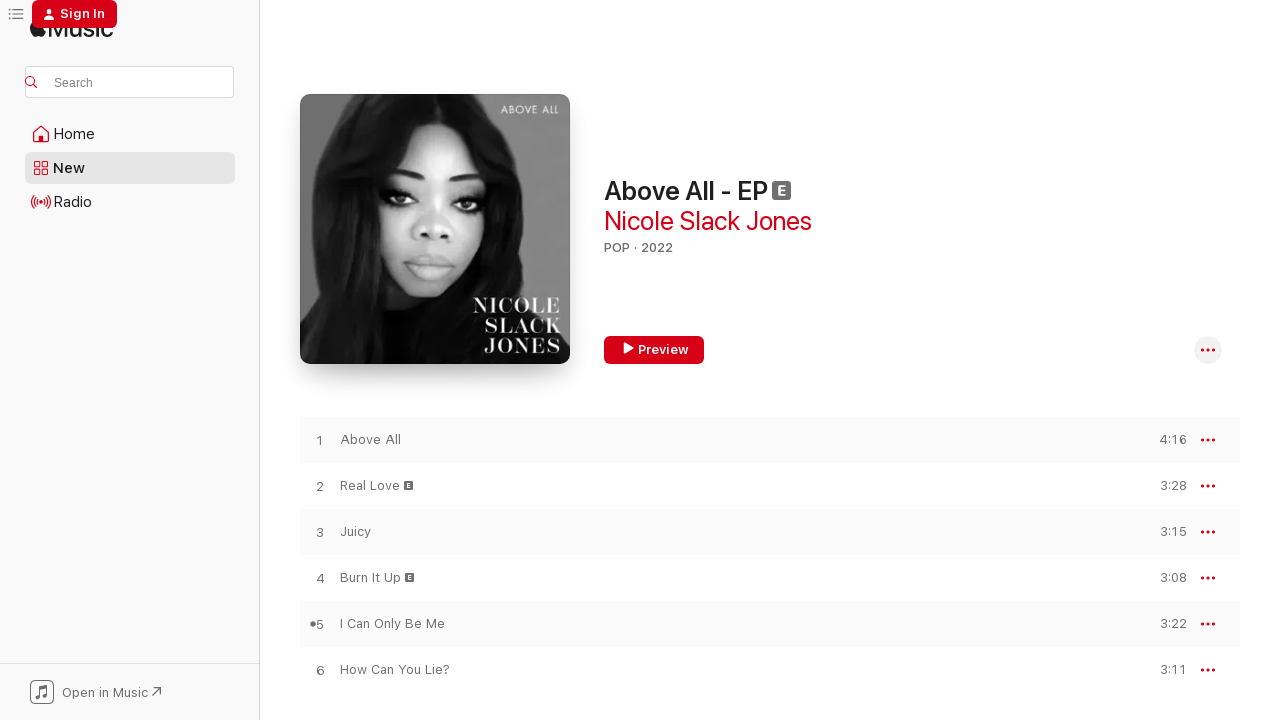

--- FILE ---
content_type: text/html
request_url: https://music.apple.com/us/album/above-all-ep/1655136515?at=1000lKmx&ct=LFV_87ff412331448109a56adac9c573cf44&itsct=catchall_p1&itscg=30440&ls=1
body_size: 22693
content:
<!DOCTYPE html>
<html dir="ltr" lang="en-US">
    <head>
        <!-- prettier-ignore -->
        <meta charset="utf-8">
        <!-- prettier-ignore -->
        <meta http-equiv="X-UA-Compatible" content="IE=edge">
        <!-- prettier-ignore -->
        <meta
            name="viewport"
            content="width=device-width,initial-scale=1,interactive-widget=resizes-content"
        >
        <!-- prettier-ignore -->
        <meta name="applicable-device" content="pc,mobile">
        <!-- prettier-ignore -->
        <meta name="referrer" content="strict-origin">
        <!-- prettier-ignore -->
        <link
            rel="apple-touch-icon"
            sizes="180x180"
            href="/assets/favicon/favicon-180.png"
        >
        <!-- prettier-ignore -->
        <link
            rel="icon"
            type="image/png"
            sizes="32x32"
            href="/assets/favicon/favicon-32.png"
        >
        <!-- prettier-ignore -->
        <link
            rel="icon"
            type="image/png"
            sizes="16x16"
            href="/assets/favicon/favicon-16.png"
        >
        <!-- prettier-ignore -->
        <link
            rel="mask-icon"
            href="/assets/favicon/favicon.svg"
            color="#fa233b"
        >
        <!-- prettier-ignore -->
        <link rel="manifest" href="/manifest.json">

        <title>‎Above All - EP - Album by Nicole Slack Jones - Apple Music</title><!-- HEAD_svelte-1cypuwr_START --><link rel="preconnect" href="//www.apple.com/wss/fonts" crossorigin="anonymous"><link rel="stylesheet" href="//www.apple.com/wss/fonts?families=SF+Pro,v4%7CSF+Pro+Icons,v1&amp;display=swap" type="text/css" referrerpolicy="strict-origin-when-cross-origin"><!-- HEAD_svelte-1cypuwr_END --><!-- HEAD_svelte-eg3hvx_START -->    <meta name="description" content="Listen to Above All - EP by Nicole Slack Jones on Apple Music. 2022. 6 Songs. Duration: 20 minutes."> <meta name="keywords" content="listen, Above All - EP, Nicole Slack Jones, music, singles, songs, Pop, streaming music, apple music"> <link rel="canonical" href="https://music.apple.com/us/album/above-all-ep/1655136515">   <link rel="alternate" type="application/json+oembed" href="https://music.apple.com/api/oembed?url=https%3A%2F%2Fmusic.apple.com%2Fus%2Falbum%2Fabove-all-ep%2F1655136515" title="Above All - EP by Nicole Slack Jones on Apple Music">  <meta name="al:ios:app_store_id" content="1108187390"> <meta name="al:ios:app_name" content="Apple Music"> <meta name="apple:content_id" content="1655136515"> <meta name="apple:title" content="Above All - EP"> <meta name="apple:description" content="Listen to Above All - EP by Nicole Slack Jones on Apple Music. 2022. 6 Songs. Duration: 20 minutes.">   <meta property="og:title" content="Above All - EP by Nicole Slack Jones on Apple Music"> <meta property="og:description" content="Album · 2022 · 6 Songs"> <meta property="og:site_name" content="Apple Music - Web Player"> <meta property="og:url" content="https://music.apple.com/us/album/above-all-ep/1655136515"> <meta property="og:image" content="https://is1-ssl.mzstatic.com/image/thumb/Music122/v4/bf/e2/aa/bfe2aa71-4a38-8116-5f8a-fbb247b945c8/859767653413_cover.jpg/1200x630wp-60.jpg"> <meta property="og:image:secure_url" content="https://is1-ssl.mzstatic.com/image/thumb/Music122/v4/bf/e2/aa/bfe2aa71-4a38-8116-5f8a-fbb247b945c8/859767653413_cover.jpg/1200x630wp-60.jpg"> <meta property="og:image:alt" content="Above All - EP by Nicole Slack Jones on Apple Music"> <meta property="og:image:width" content="1200"> <meta property="og:image:height" content="630"> <meta property="og:image:type" content="image/jpg"> <meta property="og:type" content="music.album"> <meta property="og:locale" content="en_US">  <meta property="music:song_count" content="6"> <meta property="music:song" content="https://music.apple.com/us/song/above-all/1655136797"> <meta property="music:song:preview_url:secure_url" content="https://music.apple.com/us/song/above-all/1655136797"> <meta property="music:song:disc" content="1"> <meta property="music:song:duration" content="PT4M16S"> <meta property="music:song:track" content="1">  <meta property="music:song" content="https://music.apple.com/us/song/real-love/1655136803"> <meta property="music:song:preview_url:secure_url" content="https://music.apple.com/us/song/real-love/1655136803"> <meta property="music:song:disc" content="1"> <meta property="music:song:duration" content="PT3M28S"> <meta property="music:song:track" content="2">  <meta property="music:song" content="https://music.apple.com/us/song/juicy/1655136811"> <meta property="music:song:preview_url:secure_url" content="https://music.apple.com/us/song/juicy/1655136811"> <meta property="music:song:disc" content="1"> <meta property="music:song:duration" content="PT3M15S"> <meta property="music:song:track" content="3">  <meta property="music:song" content="https://music.apple.com/us/song/burn-it-up/1655136812"> <meta property="music:song:preview_url:secure_url" content="https://music.apple.com/us/song/burn-it-up/1655136812"> <meta property="music:song:disc" content="1"> <meta property="music:song:duration" content="PT3M8S"> <meta property="music:song:track" content="4">  <meta property="music:song" content="https://music.apple.com/us/song/i-can-only-be-me/1655137105"> <meta property="music:song:preview_url:secure_url" content="https://music.apple.com/us/song/i-can-only-be-me/1655137105"> <meta property="music:song:disc" content="1"> <meta property="music:song:duration" content="PT3M22S"> <meta property="music:song:track" content="5">  <meta property="music:song" content="https://music.apple.com/us/song/how-can-you-lie/1655137123"> <meta property="music:song:preview_url:secure_url" content="https://music.apple.com/us/song/how-can-you-lie/1655137123"> <meta property="music:song:disc" content="1"> <meta property="music:song:duration" content="PT3M11S"> <meta property="music:song:track" content="6">   <meta property="music:musician" content="https://music.apple.com/us/artist/nicole-slack-jones/1390386998"> <meta property="music:release_date" content="2022-12-09T00:00:00.000Z">   <meta name="twitter:title" content="Above All - EP by Nicole Slack Jones on Apple Music"> <meta name="twitter:description" content="Album · 2022 · 6 Songs"> <meta name="twitter:site" content="@AppleMusic"> <meta name="twitter:image" content="https://is1-ssl.mzstatic.com/image/thumb/Music122/v4/bf/e2/aa/bfe2aa71-4a38-8116-5f8a-fbb247b945c8/859767653413_cover.jpg/600x600bf-60.jpg"> <meta name="twitter:image:alt" content="Above All - EP by Nicole Slack Jones on Apple Music"> <meta name="twitter:card" content="summary">       <!-- HTML_TAG_START -->
                <script id=schema:music-album type="application/ld+json">
                    {"@context":"http://schema.org","@type":"MusicAlbum","name":"Above All - EP","description":"Listen to Above All - EP by Nicole Slack Jones on Apple Music. 2022. 6 Songs. Duration: 20 minutes.","citation":[{"@type":"MusicAlbum","image":"https://is1-ssl.mzstatic.com/image/thumb/Music221/v4/36/63/be/3663be7e-4b2a-7fdb-f931-4c060d08cc04/199282120763_cover.jpg/1200x630bb.jpg","url":"https://music.apple.com/us/album/nostalgies-heureuses/1795488646","name":"Nostalgies Heureuses"},{"@type":"MusicAlbum","image":"https://is1-ssl.mzstatic.com/image/thumb/Music122/v4/37/84/83/37848311-3b9b-9b72-bd1d-39e7d8972f61/5054197160981.jpg/1200x630bb.jpg","url":"https://music.apple.com/us/album/la-porcelaine-de-limoges/1649327744","name":"La porcelaine de Limoges"},{"@type":"MusicAlbum","image":"https://is1-ssl.mzstatic.com/image/thumb/Music118/v4/16/1c/89/161c89ef-11ca-2a4e-d003-f4189e6e8d8d/859725922582_cover.jpg/1200x630bb.jpg","url":"https://music.apple.com/us/album/les-soir%C3%A9es-de-murtoli/1368369592","name":"Les soirées de Murtoli"},{"@type":"MusicAlbum","image":"https://is1-ssl.mzstatic.com/image/thumb/Music113/v4/88/8d/bf/888dbfdb-0716-d02c-bb5f-5fba3067971c/8184190962583.jpg/1200x630bb.jpg","url":"https://music.apple.com/us/album/chill-printani%C3%A8re-musique-jazz-piano-temps-de-repos/1458016657","name":"Chill printanière: Musique jazz piano, Temps de repos, Bossa et smooth jazz, Piano bar"},{"@type":"MusicAlbum","image":"https://is1-ssl.mzstatic.com/image/thumb/Music126/v4/97/ff/04/97ff0465-6243-732b-b630-9896951594d0/4050538912272.jpg/1200x630bb.jpg","url":"https://music.apple.com/us/album/boogie-wonderland/1678297674","name":"Boogie Wonderland"},{"@type":"MusicAlbum","image":"https://is1-ssl.mzstatic.com/image/thumb/Music211/v4/d6/b9/af/d6b9af89-dd02-d92b-c267-530c05f3c225/24UM1IM11998.rgb.jpg/1200x630bb.jpg","url":"https://music.apple.com/us/album/les-chants-sacr%C3%A9s-de-no%C3%ABl/1774597456","name":"Les chants sacrés de Noël"},{"@type":"MusicAlbum","image":"https://is1-ssl.mzstatic.com/image/thumb/Music221/v4/1c/14/09/1c140949-e4c4-71f0-bda0-383803032b40/859795091645_cover.jpg/1200x630bb.jpg","url":"https://music.apple.com/us/album/what-about-love-ep/1772621980","name":"What About Love - EP"},{"@type":"MusicAlbum","image":"https://is1-ssl.mzstatic.com/image/thumb/Music126/v4/d0/a2/f8/d0a2f87d-bb55-c4bc-f7fb-aabd86571f9b/cover.jpg/1200x630bb.jpg","url":"https://music.apple.com/us/album/combien-de-temps-ep/1600569694","name":"Combien de temps - EP"},{"@type":"MusicAlbum","image":"https://is1-ssl.mzstatic.com/image/thumb/Music122/v4/f4/e1/fc/f4e1fcfb-8ae9-d8f9-2e14-f411d6ef6631/859762123676_cover.jpg/1200x630bb.jpg","url":"https://music.apple.com/us/album/valentine/1631485605","name":"Valentine"},{"@type":"MusicAlbum","image":"https://is1-ssl.mzstatic.com/image/thumb/Music112/v4/c7/2f/5e/c72f5e77-23ce-ad5e-5ec1-431f57cf8906/artwork.jpg/1200x630bb.jpg","url":"https://music.apple.com/us/album/california-nebula/1616882181","name":"California Nebula"}],"tracks":[{"@type":"MusicRecording","name":"Above All","duration":"PT4M16S","url":"https://music.apple.com/us/song/above-all/1655136797","offers":{"@type":"Offer","category":"free","price":0},"audio":{"@type":"AudioObject","potentialAction":{"@type":"ListenAction","expectsAcceptanceOf":{"@type":"Offer","category":"free"},"target":{"@type":"EntryPoint","actionPlatform":"https://music.apple.com/us/song/above-all/1655136797"}},"name":"Above All","contentUrl":"https://audio-ssl.itunes.apple.com/itunes-assets/AudioPreview112/v4/09/13/66/0913661a-28dc-5f22-49c3-92acdf0f5ae0/mzaf_11953442516178229001.plus.aac.ep.m4a","duration":"PT4M16S","uploadDate":"2022-12-09","thumbnailUrl":"https://is1-ssl.mzstatic.com/image/thumb/Music122/v4/bf/e2/aa/bfe2aa71-4a38-8116-5f8a-fbb247b945c8/859767653413_cover.jpg/1200x630bb.jpg"}},{"@type":"MusicRecording","name":"Real Love","duration":"PT3M28S","url":"https://music.apple.com/us/song/real-love/1655136803","offers":{"@type":"Offer","category":"free","price":0},"audio":{"@type":"AudioObject","potentialAction":{"@type":"ListenAction","expectsAcceptanceOf":{"@type":"Offer","category":"free"},"target":{"@type":"EntryPoint","actionPlatform":"https://music.apple.com/us/song/real-love/1655136803"}},"name":"Real Love","contentUrl":"https://audio-ssl.itunes.apple.com/itunes-assets/AudioPreview122/v4/88/5e/e9/885ee9d6-a1a3-d948-964b-dacd9b762a0f/mzaf_13025494373302377274.plus.aac.ep.m4a","duration":"PT3M28S","uploadDate":"2022-12-09","thumbnailUrl":"https://is1-ssl.mzstatic.com/image/thumb/Music122/v4/bf/e2/aa/bfe2aa71-4a38-8116-5f8a-fbb247b945c8/859767653413_cover.jpg/1200x630bb.jpg"}},{"@type":"MusicRecording","name":"Juicy","duration":"PT3M15S","url":"https://music.apple.com/us/song/juicy/1655136811","offers":{"@type":"Offer","category":"free","price":0},"audio":{"@type":"AudioObject","potentialAction":{"@type":"ListenAction","expectsAcceptanceOf":{"@type":"Offer","category":"free"},"target":{"@type":"EntryPoint","actionPlatform":"https://music.apple.com/us/song/juicy/1655136811"}},"name":"Juicy","contentUrl":"https://audio-ssl.itunes.apple.com/itunes-assets/AudioPreview122/v4/20/e9/eb/20e9ebd7-d6f1-5763-9575-3979d3d2ad03/mzaf_7600703163503758517.plus.aac.ep.m4a","duration":"PT3M15S","uploadDate":"2022-12-09","thumbnailUrl":"https://is1-ssl.mzstatic.com/image/thumb/Music122/v4/bf/e2/aa/bfe2aa71-4a38-8116-5f8a-fbb247b945c8/859767653413_cover.jpg/1200x630bb.jpg"}},{"@type":"MusicRecording","name":"Burn It Up","duration":"PT3M8S","url":"https://music.apple.com/us/song/burn-it-up/1655136812","offers":{"@type":"Offer","category":"free","price":0},"audio":{"@type":"AudioObject","potentialAction":{"@type":"ListenAction","expectsAcceptanceOf":{"@type":"Offer","category":"free"},"target":{"@type":"EntryPoint","actionPlatform":"https://music.apple.com/us/song/burn-it-up/1655136812"}},"name":"Burn It Up","contentUrl":"https://audio-ssl.itunes.apple.com/itunes-assets/AudioPreview112/v4/79/06/38/79063865-fb92-5f80-8744-9f4c0b4d7e3b/mzaf_952308636320296951.plus.aac.ep.m4a","duration":"PT3M8S","uploadDate":"2022-12-09","thumbnailUrl":"https://is1-ssl.mzstatic.com/image/thumb/Music122/v4/bf/e2/aa/bfe2aa71-4a38-8116-5f8a-fbb247b945c8/859767653413_cover.jpg/1200x630bb.jpg"}},{"@type":"MusicRecording","name":"I Can Only Be Me","duration":"PT3M22S","url":"https://music.apple.com/us/song/i-can-only-be-me/1655137105","offers":{"@type":"Offer","category":"free","price":0},"audio":{"@type":"AudioObject","potentialAction":{"@type":"ListenAction","expectsAcceptanceOf":{"@type":"Offer","category":"free"},"target":{"@type":"EntryPoint","actionPlatform":"https://music.apple.com/us/song/i-can-only-be-me/1655137105"}},"name":"I Can Only Be Me","contentUrl":"https://audio-ssl.itunes.apple.com/itunes-assets/AudioPreview122/v4/5a/5e/f2/5a5ef2aa-ecf3-3674-deba-d8c1572d0c27/mzaf_10362729519857108949.plus.aac.ep.m4a","duration":"PT3M22S","uploadDate":"2022-06-17","thumbnailUrl":"https://is1-ssl.mzstatic.com/image/thumb/Music122/v4/bf/e2/aa/bfe2aa71-4a38-8116-5f8a-fbb247b945c8/859767653413_cover.jpg/1200x630bb.jpg"}},{"@type":"MusicRecording","name":"How Can You Lie?","duration":"PT3M11S","url":"https://music.apple.com/us/song/how-can-you-lie/1655137123","offers":{"@type":"Offer","category":"free","price":0},"audio":{"@type":"AudioObject","potentialAction":{"@type":"ListenAction","expectsAcceptanceOf":{"@type":"Offer","category":"free"},"target":{"@type":"EntryPoint","actionPlatform":"https://music.apple.com/us/song/how-can-you-lie/1655137123"}},"name":"How Can You Lie?","contentUrl":"https://audio-ssl.itunes.apple.com/itunes-assets/AudioPreview112/v4/ab/e8/7b/abe87b65-0c23-27a6-1de1-f0a7116ac247/mzaf_2274106784644714564.plus.aac.ep.m4a","duration":"PT3M11S","uploadDate":"2022-12-09","thumbnailUrl":"https://is1-ssl.mzstatic.com/image/thumb/Music122/v4/bf/e2/aa/bfe2aa71-4a38-8116-5f8a-fbb247b945c8/859767653413_cover.jpg/1200x630bb.jpg"}}],"workExample":[{"@type":"MusicAlbum","image":"https://is1-ssl.mzstatic.com/image/thumb/Music115/v4/6f/16/d0/6f16d0b9-a49e-c1f6-7af8-cce1300c1ea4/859727217624_cover.jpg/1200x630bb.jpg","url":"https://music.apple.com/us/album/i-am-free-the-remixes-pt-1-ep/1401675077","name":"I Am Free (The Remixes, Pt. 1) - EP"},{"@type":"MusicAlbum","image":"https://is1-ssl.mzstatic.com/image/thumb/Music113/v4/75/3a/c0/753ac0ed-6e9e-31da-a0d4-eb97bb37474f/859732927884_cover.jpg/1200x630bb.jpg","url":"https://music.apple.com/us/album/from-the-church-to-the-clubs-ep/1468451700","name":"From the Church to the Clubs - EP"},{"@type":"MusicAlbum","image":"https://is1-ssl.mzstatic.com/image/thumb/Music115/v4/e6/99/78/e6997858-1d81-e382-5431-d629214912e8/859726928095_cover.jpg/1200x630bb.jpg","url":"https://music.apple.com/us/album/i-am-free-single/1390386996","name":"I Am Free - Single"},{"@type":"MusicAlbum","image":"https://is1-ssl.mzstatic.com/image/thumb/Music123/v4/a1/21/d5/a121d56c-ec92-8ee6-3116-427d5a7b1c0e/859738701686_cover.jpg/1200x630bb.jpg","url":"https://music.apple.com/us/album/i-am-free-acoustic-by-johan-czerneski-single/1509446053","name":"I Am Free (Acoustic by Johan Czerneski) - Single"},{"@type":"MusicAlbum","image":"https://is1-ssl.mzstatic.com/image/thumb/Music113/v4/b6/d0/04/b6d004f9-a066-c5d0-4816-1a31b4c7c75e/859733184453_cover.jpg/1200x630bb.jpg","url":"https://music.apple.com/us/album/feeling-inside-mixes-remixes/1471772484","name":"Feeling Inside (Mixes & Remixes)"},{"@type":"MusicAlbum","image":"https://is1-ssl.mzstatic.com/image/thumb/Music112/v4/7d/ac/9a/7dac9af6-dd80-b40f-e7a8-6994c1e2b656/859762388761_cover.jpg/1200x630bb.jpg","url":"https://music.apple.com/us/album/i-can-only-be-me-single/1627237949","name":"I Can Only Be Me - Single"},{"@type":"MusicAlbum","image":"https://is1-ssl.mzstatic.com/image/thumb/Music116/v4/77/73/82/7773823f-3ef6-1f5a-4114-1f88b5447b24/859771088997_cover.jpg/1200x630bb.jpg","url":"https://music.apple.com/us/album/juicy-radio-version-single/1675374388","name":"Juicy (Radio Version) - Single"},{"@type":"MusicAlbum","image":"https://is1-ssl.mzstatic.com/image/thumb/Music113/v4/0d/b2/73/0db27316-033b-a3f6-993c-dc48759ddebc/859738705769_cover.jpg/1200x630bb.jpg","url":"https://music.apple.com/us/album/give-you-my-all-acoustic-by-johan-czerneski-single/1509457665","name":"Give You My All (Acoustic by Johan Czerneski) - Single"},{"@type":"MusicAlbum","image":"https://is1-ssl.mzstatic.com/image/thumb/Music211/v4/74/0e/01/740e010f-8695-9517-dcf4-d354451d3b15/24UM1IM31281.rgb.jpg/1200x630bb.jpg","url":"https://music.apple.com/us/album/wicked-games-single/1782901395","name":"Wicked Games - Single"},{"@type":"MusicAlbum","image":"https://is1-ssl.mzstatic.com/image/thumb/Music116/v4/94/79/04/94790454-a5a1-7488-67de-d5d52d12ac18/859779845387_cover.jpg/1200x630bb.jpg","url":"https://music.apple.com/us/album/this-year-i-want-you-home-for-christmas-single/1714129604","name":"This Year I Want You Home for Christmas - Single"},{"@type":"MusicAlbum","image":"https://is1-ssl.mzstatic.com/image/thumb/Music124/v4/ae/5c/e7/ae5ce7d6-4a46-ed1c-797a-ef7b8cdb80fe/859730798912_cover.jpg/1200x630bb.jpg","url":"https://music.apple.com/us/album/i-am-free-the-remixes-pt-2-ep/1451885663","name":"I Am Free (The Remixes), Pt. 2 - EP"},{"@type":"MusicAlbum","image":"https://is1-ssl.mzstatic.com/image/thumb/Music122/v4/fa/a8/ae/faa8ae23-a475-06a0-ce70-b98229a58e02/859767405661_cover.jpg/1200x630bb.jpg","url":"https://music.apple.com/us/album/i-can-only-be-me-team-creativ-remix-single/1653370758","name":"I Can Only Be Me (Team Creativ Remix) - Single"},{"@type":"MusicAlbum","image":"https://is1-ssl.mzstatic.com/image/thumb/Music123/v4/69/19/38/69193847-9aa9-264f-a949-6a2b66275025/859738705257_cover.jpg/1200x630bb.jpg","url":"https://music.apple.com/us/album/feeling-inside-johan-czerneski-acoustic-remix-single/1511172371","name":"Feeling Inside (Johan Czerneski Acoustic Remix) - Single"},{"@type":"MusicAlbum","image":"https://is1-ssl.mzstatic.com/image/thumb/Music122/v4/ce/a4/ec/cea4ec28-0de0-ecfc-56fa-9608dbf593f5/859764646371_cover.jpg/1200x630bb.jpg","url":"https://music.apple.com/us/album/i-can-only-be-me-bruno-knauer-remixes-ep/1640672141","name":"I Can Only Be Me (Bruno Knauer Remixes) - EP"},{"@type":"MusicRecording","name":"Above All","duration":"PT4M16S","url":"https://music.apple.com/us/song/above-all/1655136797","offers":{"@type":"Offer","category":"free","price":0},"audio":{"@type":"AudioObject","potentialAction":{"@type":"ListenAction","expectsAcceptanceOf":{"@type":"Offer","category":"free"},"target":{"@type":"EntryPoint","actionPlatform":"https://music.apple.com/us/song/above-all/1655136797"}},"name":"Above All","contentUrl":"https://audio-ssl.itunes.apple.com/itunes-assets/AudioPreview112/v4/09/13/66/0913661a-28dc-5f22-49c3-92acdf0f5ae0/mzaf_11953442516178229001.plus.aac.ep.m4a","duration":"PT4M16S","uploadDate":"2022-12-09","thumbnailUrl":"https://is1-ssl.mzstatic.com/image/thumb/Music122/v4/bf/e2/aa/bfe2aa71-4a38-8116-5f8a-fbb247b945c8/859767653413_cover.jpg/1200x630bb.jpg"}},{"@type":"MusicRecording","name":"Real Love","duration":"PT3M28S","url":"https://music.apple.com/us/song/real-love/1655136803","offers":{"@type":"Offer","category":"free","price":0},"audio":{"@type":"AudioObject","potentialAction":{"@type":"ListenAction","expectsAcceptanceOf":{"@type":"Offer","category":"free"},"target":{"@type":"EntryPoint","actionPlatform":"https://music.apple.com/us/song/real-love/1655136803"}},"name":"Real Love","contentUrl":"https://audio-ssl.itunes.apple.com/itunes-assets/AudioPreview122/v4/88/5e/e9/885ee9d6-a1a3-d948-964b-dacd9b762a0f/mzaf_13025494373302377274.plus.aac.ep.m4a","duration":"PT3M28S","uploadDate":"2022-12-09","thumbnailUrl":"https://is1-ssl.mzstatic.com/image/thumb/Music122/v4/bf/e2/aa/bfe2aa71-4a38-8116-5f8a-fbb247b945c8/859767653413_cover.jpg/1200x630bb.jpg"}},{"@type":"MusicRecording","name":"Juicy","duration":"PT3M15S","url":"https://music.apple.com/us/song/juicy/1655136811","offers":{"@type":"Offer","category":"free","price":0},"audio":{"@type":"AudioObject","potentialAction":{"@type":"ListenAction","expectsAcceptanceOf":{"@type":"Offer","category":"free"},"target":{"@type":"EntryPoint","actionPlatform":"https://music.apple.com/us/song/juicy/1655136811"}},"name":"Juicy","contentUrl":"https://audio-ssl.itunes.apple.com/itunes-assets/AudioPreview122/v4/20/e9/eb/20e9ebd7-d6f1-5763-9575-3979d3d2ad03/mzaf_7600703163503758517.plus.aac.ep.m4a","duration":"PT3M15S","uploadDate":"2022-12-09","thumbnailUrl":"https://is1-ssl.mzstatic.com/image/thumb/Music122/v4/bf/e2/aa/bfe2aa71-4a38-8116-5f8a-fbb247b945c8/859767653413_cover.jpg/1200x630bb.jpg"}},{"@type":"MusicRecording","name":"Burn It Up","duration":"PT3M8S","url":"https://music.apple.com/us/song/burn-it-up/1655136812","offers":{"@type":"Offer","category":"free","price":0},"audio":{"@type":"AudioObject","potentialAction":{"@type":"ListenAction","expectsAcceptanceOf":{"@type":"Offer","category":"free"},"target":{"@type":"EntryPoint","actionPlatform":"https://music.apple.com/us/song/burn-it-up/1655136812"}},"name":"Burn It Up","contentUrl":"https://audio-ssl.itunes.apple.com/itunes-assets/AudioPreview112/v4/79/06/38/79063865-fb92-5f80-8744-9f4c0b4d7e3b/mzaf_952308636320296951.plus.aac.ep.m4a","duration":"PT3M8S","uploadDate":"2022-12-09","thumbnailUrl":"https://is1-ssl.mzstatic.com/image/thumb/Music122/v4/bf/e2/aa/bfe2aa71-4a38-8116-5f8a-fbb247b945c8/859767653413_cover.jpg/1200x630bb.jpg"}},{"@type":"MusicRecording","name":"I Can Only Be Me","duration":"PT3M22S","url":"https://music.apple.com/us/song/i-can-only-be-me/1655137105","offers":{"@type":"Offer","category":"free","price":0},"audio":{"@type":"AudioObject","potentialAction":{"@type":"ListenAction","expectsAcceptanceOf":{"@type":"Offer","category":"free"},"target":{"@type":"EntryPoint","actionPlatform":"https://music.apple.com/us/song/i-can-only-be-me/1655137105"}},"name":"I Can Only Be Me","contentUrl":"https://audio-ssl.itunes.apple.com/itunes-assets/AudioPreview122/v4/5a/5e/f2/5a5ef2aa-ecf3-3674-deba-d8c1572d0c27/mzaf_10362729519857108949.plus.aac.ep.m4a","duration":"PT3M22S","uploadDate":"2022-06-17","thumbnailUrl":"https://is1-ssl.mzstatic.com/image/thumb/Music122/v4/bf/e2/aa/bfe2aa71-4a38-8116-5f8a-fbb247b945c8/859767653413_cover.jpg/1200x630bb.jpg"}},{"@type":"MusicRecording","name":"How Can You Lie?","duration":"PT3M11S","url":"https://music.apple.com/us/song/how-can-you-lie/1655137123","offers":{"@type":"Offer","category":"free","price":0},"audio":{"@type":"AudioObject","potentialAction":{"@type":"ListenAction","expectsAcceptanceOf":{"@type":"Offer","category":"free"},"target":{"@type":"EntryPoint","actionPlatform":"https://music.apple.com/us/song/how-can-you-lie/1655137123"}},"name":"How Can You Lie?","contentUrl":"https://audio-ssl.itunes.apple.com/itunes-assets/AudioPreview112/v4/ab/e8/7b/abe87b65-0c23-27a6-1de1-f0a7116ac247/mzaf_2274106784644714564.plus.aac.ep.m4a","duration":"PT3M11S","uploadDate":"2022-12-09","thumbnailUrl":"https://is1-ssl.mzstatic.com/image/thumb/Music122/v4/bf/e2/aa/bfe2aa71-4a38-8116-5f8a-fbb247b945c8/859767653413_cover.jpg/1200x630bb.jpg"}}],"url":"https://music.apple.com/us/album/above-all-ep/1655136515","image":"https://is1-ssl.mzstatic.com/image/thumb/Music122/v4/bf/e2/aa/bfe2aa71-4a38-8116-5f8a-fbb247b945c8/859767653413_cover.jpg/1200x630bb.jpg","potentialAction":{"@type":"ListenAction","expectsAcceptanceOf":{"@type":"Offer","category":"free"},"target":{"@type":"EntryPoint","actionPlatform":"https://music.apple.com/us/album/above-all-ep/1655136515"}},"genre":["Pop","Music","R&B/Soul"],"datePublished":"2022-12-09","byArtist":[{"@type":"MusicGroup","url":"https://music.apple.com/us/artist/nicole-slack-jones/1390386998","name":"Nicole Slack Jones"}]}
                </script>
                <!-- HTML_TAG_END -->    <!-- HEAD_svelte-eg3hvx_END -->
      <script type="module" crossorigin src="/assets/index~90a29058ba.js"></script>
      <link rel="stylesheet" href="/assets/index~fbf29d0525.css">
      <script type="module">import.meta.url;import("_").catch(()=>1);async function* g(){};window.__vite_is_modern_browser=true;</script>
      <script type="module">!function(){if(window.__vite_is_modern_browser)return;console.warn("vite: loading legacy chunks, syntax error above and the same error below should be ignored");var e=document.getElementById("vite-legacy-polyfill"),n=document.createElement("script");n.src=e.src,n.onload=function(){System.import(document.getElementById('vite-legacy-entry').getAttribute('data-src'))},document.body.appendChild(n)}();</script>
    </head>
    <body>
        
        <script
            async
            src="/includes/js-cdn/musickit/v3/amp/musickit.js"
        ></script>
        <script
            type="module"
            async
            src="/includes/js-cdn/musickit/v3/components/musickit-components/musickit-components.esm.js"
        ></script>
        <script
            nomodule
            async
            src="/includes/js-cdn/musickit/v3/components/musickit-components/musickit-components.js"
        ></script>
        <svg style="display: none" xmlns="http://www.w3.org/2000/svg">
            <symbol id="play-circle-fill" viewBox="0 0 60 60">
                <path
                    class="icon-circle-fill__circle"
                    fill="var(--iconCircleFillBG, transparent)"
                    d="M30 60c16.411 0 30-13.617 30-30C60 13.588 46.382 0 29.971 0 13.588 0 .001 13.588.001 30c0 16.383 13.617 30 30 30Z"
                />
                <path
                    fill="var(--iconFillArrow, var(--keyColor, black))"
                    d="M24.411 41.853c-1.41.853-3.028.177-3.028-1.294V19.47c0-1.44 1.735-2.058 3.028-1.294l17.265 10.235a1.89 1.89 0 0 1 0 3.265L24.411 41.853Z"
                />
            </symbol>
        </svg>
        <div class="body-container">
              <div class="app-container svelte-t3vj1e" data-testid="app-container">   <div class="header svelte-rjjbqs" data-testid="header"><nav data-testid="navigation" class="navigation svelte-13li0vp"><div class="navigation__header svelte-13li0vp"><div data-testid="logo" class="logo svelte-1o7dz8w"> <a aria-label="Apple Music" role="img" href="https://music.apple.com/us/home" class="svelte-1o7dz8w"><svg height="20" viewBox="0 0 83 20" width="83" xmlns="http://www.w3.org/2000/svg" class="logo" aria-hidden="true"><path d="M34.752 19.746V6.243h-.088l-5.433 13.503h-2.074L21.711 6.243h-.087v13.503h-2.548V1.399h3.235l5.833 14.621h.1l5.82-14.62h3.248v18.347h-2.56zm16.649 0h-2.586v-2.263h-.062c-.725 1.602-2.061 2.504-4.072 2.504-2.86 0-4.61-1.894-4.61-4.958V6.37h2.698v8.125c0 2.034.95 3.127 2.81 3.127 1.95 0 3.124-1.373 3.124-3.458V6.37H51.4v13.376zm7.394-13.618c3.06 0 5.046 1.73 5.134 4.196h-2.536c-.15-1.296-1.087-2.11-2.598-2.11-1.462 0-2.436.724-2.436 1.793 0 .839.6 1.41 2.023 1.741l2.136.496c2.686.636 3.71 1.704 3.71 3.636 0 2.442-2.236 4.12-5.333 4.12-3.285 0-5.26-1.64-5.509-4.183h2.673c.25 1.398 1.187 2.085 2.836 2.085 1.623 0 2.623-.687 2.623-1.78 0-.865-.487-1.373-1.924-1.704l-2.136-.508c-2.498-.585-3.735-1.806-3.735-3.75 0-2.391 2.049-4.032 5.072-4.032zM66.1 2.836c0-.878.7-1.577 1.561-1.577.862 0 1.55.7 1.55 1.577 0 .864-.688 1.576-1.55 1.576a1.573 1.573 0 0 1-1.56-1.576zm.212 3.534h2.698v13.376h-2.698zm14.089 4.603c-.275-1.424-1.324-2.556-3.085-2.556-2.086 0-3.46 1.767-3.46 4.64 0 2.938 1.386 4.642 3.485 4.642 1.66 0 2.748-.928 3.06-2.48H83C82.713 18.067 80.477 20 77.317 20c-3.76 0-6.208-2.62-6.208-6.942 0-4.247 2.448-6.93 6.183-6.93 3.385 0 5.446 2.213 5.683 4.845h-2.573zM10.824 3.189c-.698.834-1.805 1.496-2.913 1.398-.145-1.128.41-2.33 1.036-3.065C9.644.662 10.848.05 11.835 0c.121 1.178-.336 2.33-1.01 3.19zm.999 1.619c.624.049 2.425.244 3.578 1.98-.096.074-2.137 1.272-2.113 3.79.024 3.01 2.593 4.012 2.617 4.037-.024.074-.407 1.419-1.344 2.812-.817 1.224-1.657 2.422-3.002 2.447-1.297.024-1.73-.783-3.218-.783-1.489 0-1.97.758-3.194.807-1.297.048-2.28-1.297-3.097-2.52C.368 14.908-.904 10.408.825 7.375c.84-1.516 2.377-2.47 4.034-2.495 1.273-.023 2.45.857 3.218.857.769 0 2.137-1.027 3.746-.93z"></path></svg></a>   </div> <div class="search-input-wrapper svelte-nrtdem" data-testid="search-input"><div data-testid="amp-search-input" aria-controls="search-suggestions" aria-expanded="false" aria-haspopup="listbox" aria-owns="search-suggestions" class="search-input-container svelte-rg26q6" tabindex="-1" role=""><div class="flex-container svelte-rg26q6"><form id="search-input-form" class="svelte-rg26q6"><svg height="16" width="16" viewBox="0 0 16 16" class="search-svg" aria-hidden="true"><path d="M11.87 10.835c.018.015.035.03.051.047l3.864 3.863a.735.735 0 1 1-1.04 1.04l-3.863-3.864a.744.744 0 0 1-.047-.051 6.667 6.667 0 1 1 1.035-1.035zM6.667 12a5.333 5.333 0 1 0 0-10.667 5.333 5.333 0 0 0 0 10.667z"></path></svg> <input aria-autocomplete="list" aria-multiline="false" aria-controls="search-suggestions" placeholder="Search" spellcheck="false" autocomplete="off" autocorrect="off" autocapitalize="off" type="text" inputmode="search" class="search-input__text-field svelte-rg26q6" data-testid="search-input__text-field"></form> </div> <div data-testid="search-scope-bar"></div>   </div> </div></div> <div data-testid="navigation-content" class="navigation__content svelte-13li0vp" id="navigation" aria-hidden="false"><div class="navigation__scrollable-container svelte-13li0vp"><div data-testid="navigation-items-primary" class="navigation-items navigation-items--primary svelte-ng61m8"> <ul class="navigation-items__list svelte-ng61m8">  <li class="navigation-item navigation-item__home svelte-1a5yt87" aria-selected="false" data-testid="navigation-item"> <a href="https://music.apple.com/us/home" class="navigation-item__link svelte-1a5yt87" role="button" data-testid="home" aria-pressed="false"><div class="navigation-item__content svelte-zhx7t9"> <span class="navigation-item__icon svelte-zhx7t9"> <svg width="24" height="24" viewBox="0 0 24 24" xmlns="http://www.w3.org/2000/svg" aria-hidden="true"><path d="M5.93 20.16a1.94 1.94 0 0 1-1.43-.502c-.334-.335-.502-.794-.502-1.393v-7.142c0-.362.062-.688.177-.953.123-.264.326-.529.6-.75l6.145-5.157c.176-.141.344-.247.52-.318.176-.07.362-.105.564-.105.194 0 .388.035.565.105.176.07.352.177.52.318l6.146 5.158c.273.23.467.476.59.75.124.264.177.59.177.96v7.134c0 .59-.159 1.058-.503 1.393-.335.335-.811.503-1.428.503H5.929Zm12.14-1.172c.221 0 .406-.07.547-.212a.688.688 0 0 0 .22-.511v-7.142c0-.177-.026-.344-.087-.459a.97.97 0 0 0-.265-.353l-6.154-5.149a.756.756 0 0 0-.177-.115.37.37 0 0 0-.15-.035.37.37 0 0 0-.158.035l-.177.115-6.145 5.15a.982.982 0 0 0-.274.352 1.13 1.13 0 0 0-.088.468v7.133c0 .203.08.379.23.511a.744.744 0 0 0 .546.212h12.133Zm-8.323-4.7c0-.176.062-.326.177-.432a.6.6 0 0 1 .423-.159h3.315c.176 0 .326.053.432.16s.159.255.159.431v4.973H9.756v-4.973Z"></path></svg> </span> <span class="navigation-item__label svelte-zhx7t9"> Home </span> </div></a>  </li>  <li class="navigation-item navigation-item__new svelte-1a5yt87" aria-selected="false" data-testid="navigation-item"> <a href="https://music.apple.com/us/new" class="navigation-item__link svelte-1a5yt87" role="button" data-testid="new" aria-pressed="false"><div class="navigation-item__content svelte-zhx7t9"> <span class="navigation-item__icon svelte-zhx7t9"> <svg height="24" viewBox="0 0 24 24" width="24" aria-hidden="true"><path d="M9.92 11.354c.966 0 1.453-.487 1.453-1.49v-3.4c0-1.004-.487-1.483-1.453-1.483H6.452C5.487 4.981 5 5.46 5 6.464v3.4c0 1.003.487 1.49 1.452 1.49zm7.628 0c.965 0 1.452-.487 1.452-1.49v-3.4c0-1.004-.487-1.483-1.452-1.483h-3.46c-.974 0-1.46.479-1.46 1.483v3.4c0 1.003.486 1.49 1.46 1.49zm-7.65-1.073h-3.43c-.266 0-.396-.137-.396-.418v-3.4c0-.273.13-.41.396-.41h3.43c.265 0 .402.137.402.41v3.4c0 .281-.137.418-.403.418zm7.634 0h-3.43c-.273 0-.402-.137-.402-.418v-3.4c0-.273.129-.41.403-.41h3.43c.265 0 .395.137.395.41v3.4c0 .281-.13.418-.396.418zm-7.612 8.7c.966 0 1.453-.48 1.453-1.483v-3.407c0-.996-.487-1.483-1.453-1.483H6.452c-.965 0-1.452.487-1.452 1.483v3.407c0 1.004.487 1.483 1.452 1.483zm7.628 0c.965 0 1.452-.48 1.452-1.483v-3.407c0-.996-.487-1.483-1.452-1.483h-3.46c-.974 0-1.46.487-1.46 1.483v3.407c0 1.004.486 1.483 1.46 1.483zm-7.65-1.072h-3.43c-.266 0-.396-.137-.396-.41v-3.4c0-.282.13-.418.396-.418h3.43c.265 0 .402.136.402.418v3.4c0 .273-.137.41-.403.41zm7.634 0h-3.43c-.273 0-.402-.137-.402-.41v-3.4c0-.282.129-.418.403-.418h3.43c.265 0 .395.136.395.418v3.4c0 .273-.13.41-.396.41z" fill-opacity=".95"></path></svg> </span> <span class="navigation-item__label svelte-zhx7t9"> New </span> </div></a>  </li>  <li class="navigation-item navigation-item__radio svelte-1a5yt87" aria-selected="false" data-testid="navigation-item"> <a href="https://music.apple.com/us/radio" class="navigation-item__link svelte-1a5yt87" role="button" data-testid="radio" aria-pressed="false"><div class="navigation-item__content svelte-zhx7t9"> <span class="navigation-item__icon svelte-zhx7t9"> <svg width="24" height="24" viewBox="0 0 24 24" xmlns="http://www.w3.org/2000/svg" aria-hidden="true"><path d="M19.359 18.57C21.033 16.818 22 14.461 22 11.89s-.967-4.93-2.641-6.68c-.276-.292-.653-.26-.868-.023-.222.246-.176.591.085.868 1.466 1.535 2.272 3.593 2.272 5.835 0 2.241-.806 4.3-2.272 5.835-.261.268-.307.621-.085.86.215.245.592.276.868-.016zm-13.85.014c.222-.238.176-.59-.085-.86-1.474-1.535-2.272-3.593-2.272-5.834 0-2.242.798-4.3 2.272-5.835.261-.277.307-.622.085-.868-.215-.238-.592-.269-.868.023C2.967 6.96 2 9.318 2 11.89s.967 4.929 2.641 6.68c.276.29.653.26.868.014zm1.957-1.873c.223-.253.162-.583-.1-.867-.951-1.068-1.473-2.45-1.473-3.954 0-1.505.522-2.887 1.474-3.954.26-.284.322-.614.1-.876-.23-.26-.622-.26-.891.039-1.175 1.274-1.827 2.963-1.827 4.79 0 1.82.652 3.517 1.827 4.784.269.3.66.307.89.038zm9.958-.038c1.175-1.267 1.827-2.964 1.827-4.783 0-1.828-.652-3.517-1.827-4.791-.269-.3-.66-.3-.89-.039-.23.262-.162.592.092.876.96 1.067 1.481 2.449 1.481 3.954 0 1.504-.522 2.886-1.481 3.954-.254.284-.323.614-.092.867.23.269.621.261.89-.038zm-8.061-1.966c.23-.26.13-.568-.092-.883-.415-.522-.63-1.197-.63-1.934 0-.737.215-1.413.63-1.943.222-.307.322-.614.092-.875s-.653-.261-.906.054a4.385 4.385 0 0 0-.968 2.764 4.38 4.38 0 0 0 .968 2.756c.253.322.675.322.906.061zm6.18-.061a4.38 4.38 0 0 0 .968-2.756 4.385 4.385 0 0 0-.968-2.764c-.253-.315-.675-.315-.906-.054-.23.261-.138.568.092.875.415.53.63 1.206.63 1.943 0 .737-.215 1.412-.63 1.934-.23.315-.322.622-.092.883s.653.261.906-.061zm-3.547-.967c.96 0 1.789-.814 1.789-1.797s-.83-1.789-1.789-1.789c-.96 0-1.781.806-1.781 1.789 0 .983.821 1.797 1.781 1.797z"></path></svg> </span> <span class="navigation-item__label svelte-zhx7t9"> Radio </span> </div></a>  </li>  <li class="navigation-item navigation-item__search svelte-1a5yt87" aria-selected="false" data-testid="navigation-item"> <a href="https://music.apple.com/us/search" class="navigation-item__link svelte-1a5yt87" role="button" data-testid="search" aria-pressed="false"><div class="navigation-item__content svelte-zhx7t9"> <span class="navigation-item__icon svelte-zhx7t9"> <svg height="24" viewBox="0 0 24 24" width="24" aria-hidden="true"><path d="M17.979 18.553c.476 0 .813-.366.813-.835a.807.807 0 0 0-.235-.586l-3.45-3.457a5.61 5.61 0 0 0 1.158-3.413c0-3.098-2.535-5.633-5.633-5.633C7.542 4.63 5 7.156 5 10.262c0 3.098 2.534 5.632 5.632 5.632a5.614 5.614 0 0 0 3.274-1.055l3.472 3.472a.835.835 0 0 0 .6.242zm-7.347-3.875c-2.417 0-4.416-2-4.416-4.416 0-2.417 2-4.417 4.416-4.417 2.417 0 4.417 2 4.417 4.417s-2 4.416-4.417 4.416z" fill-opacity=".95"></path></svg> </span> <span class="navigation-item__label svelte-zhx7t9"> Search </span> </div></a>  </li></ul> </div>   </div> <div class="navigation__native-cta"><div slot="native-cta"><div data-testid="native-cta" class="native-cta svelte-1t4vswz  native-cta--authenticated"><button class="native-cta__button svelte-1t4vswz" data-testid="native-cta-button"><span class="native-cta__app-icon svelte-1t4vswz"><svg width="24" height="24" xmlns="http://www.w3.org/2000/svg" xml:space="preserve" style="fill-rule:evenodd;clip-rule:evenodd;stroke-linejoin:round;stroke-miterlimit:2" viewBox="0 0 24 24" slot="app-icon" aria-hidden="true"><path d="M22.567 1.496C21.448.393 19.956.045 17.293.045H6.566c-2.508 0-4.028.376-5.12 1.465C.344 2.601 0 4.09 0 6.611v10.727c0 2.695.33 4.18 1.432 5.257 1.106 1.103 2.595 1.45 5.275 1.45h10.586c2.663 0 4.169-.347 5.274-1.45C23.656 21.504 24 20.033 24 17.338V6.752c0-2.694-.344-4.179-1.433-5.256Zm.411 4.9v11.299c0 1.898-.338 3.286-1.188 4.137-.851.864-2.256 1.191-4.141 1.191H6.35c-1.884 0-3.303-.341-4.154-1.191-.85-.851-1.174-2.239-1.174-4.137V6.54c0-2.014.324-3.445 1.16-4.295.851-.864 2.312-1.177 4.313-1.177h11.154c1.885 0 3.29.341 4.141 1.191.864.85 1.188 2.239 1.188 4.137Z" style="fill-rule:nonzero"></path><path d="M7.413 19.255c.987 0 2.48-.728 2.48-2.672v-6.385c0-.35.063-.428.378-.494l5.298-1.095c.351-.067.534.025.534.333l.035 4.286c0 .337-.182.586-.53.652l-1.014.228c-1.361.3-2.007.923-2.007 1.937 0 1.017.79 1.748 1.926 1.748.986 0 2.444-.679 2.444-2.64V5.654c0-.636-.279-.821-1.016-.66L9.646 6.298c-.448.091-.674.329-.674.699l.035 7.697c0 .336-.148.546-.446.613l-1.067.21c-1.329.266-1.986.93-1.986 1.993 0 1.017.786 1.745 1.905 1.745Z" style="fill-rule:nonzero"></path></svg></span> <span class="native-cta__label svelte-1t4vswz">Open in Music</span> <span class="native-cta__arrow svelte-1t4vswz"><svg height="16" width="16" viewBox="0 0 16 16" class="native-cta-action" aria-hidden="true"><path d="M1.559 16 13.795 3.764v8.962H16V0H3.274v2.205h8.962L0 14.441 1.559 16z"></path></svg></span></button> </div>  </div></div></div> </nav> </div>  <div class="player-bar player-bar__floating-player svelte-1rr9v04" data-testid="player-bar" aria-label="Music controls" aria-hidden="false">   </div>   <div id="scrollable-page" class="scrollable-page svelte-mt0bfj" data-main-content data-testid="main-section" aria-hidden="false"><main data-testid="main" class="svelte-bzjlhs"><div class="content-container svelte-bzjlhs" data-testid="content-container"><div class="search-input-wrapper svelte-nrtdem" data-testid="search-input"><div data-testid="amp-search-input" aria-controls="search-suggestions" aria-expanded="false" aria-haspopup="listbox" aria-owns="search-suggestions" class="search-input-container svelte-rg26q6" tabindex="-1" role=""><div class="flex-container svelte-rg26q6"><form id="search-input-form" class="svelte-rg26q6"><svg height="16" width="16" viewBox="0 0 16 16" class="search-svg" aria-hidden="true"><path d="M11.87 10.835c.018.015.035.03.051.047l3.864 3.863a.735.735 0 1 1-1.04 1.04l-3.863-3.864a.744.744 0 0 1-.047-.051 6.667 6.667 0 1 1 1.035-1.035zM6.667 12a5.333 5.333 0 1 0 0-10.667 5.333 5.333 0 0 0 0 10.667z"></path></svg> <input value="" aria-autocomplete="list" aria-multiline="false" aria-controls="search-suggestions" placeholder="Search" spellcheck="false" autocomplete="off" autocorrect="off" autocapitalize="off" type="text" inputmode="search" class="search-input__text-field svelte-rg26q6" data-testid="search-input__text-field"></form> </div> <div data-testid="search-scope-bar"> </div>   </div> </div>      <div class="section svelte-wa5vzl" data-testid="section-container" aria-label="Featured"> <div class="section-content svelte-wa5vzl" data-testid="section-content">  <div class="container-detail-header svelte-rknnd2 container-detail-header--no-description" data-testid="container-detail-header"><div slot="artwork"><div class="artwork__radiosity svelte-1agpw2h"> <div data-testid="artwork-component" class="artwork-component artwork-component--aspect-ratio artwork-component--orientation-square svelte-g1i36u        artwork-component--has-borders" style="
            --artwork-bg-color: #3e3e3e;
            --aspect-ratio: 1;
            --placeholder-bg-color: #3e3e3e;
       ">   <picture class="svelte-g1i36u"><source sizes=" (max-width:1319px) 296px,(min-width:1320px) and (max-width:1679px) 316px,316px" srcset="https://is1-ssl.mzstatic.com/image/thumb/Music122/v4/bf/e2/aa/bfe2aa71-4a38-8116-5f8a-fbb247b945c8/859767653413_cover.jpg/296x296bb.webp 296w,https://is1-ssl.mzstatic.com/image/thumb/Music122/v4/bf/e2/aa/bfe2aa71-4a38-8116-5f8a-fbb247b945c8/859767653413_cover.jpg/316x316bb.webp 316w,https://is1-ssl.mzstatic.com/image/thumb/Music122/v4/bf/e2/aa/bfe2aa71-4a38-8116-5f8a-fbb247b945c8/859767653413_cover.jpg/592x592bb.webp 592w,https://is1-ssl.mzstatic.com/image/thumb/Music122/v4/bf/e2/aa/bfe2aa71-4a38-8116-5f8a-fbb247b945c8/859767653413_cover.jpg/632x632bb.webp 632w" type="image/webp"> <source sizes=" (max-width:1319px) 296px,(min-width:1320px) and (max-width:1679px) 316px,316px" srcset="https://is1-ssl.mzstatic.com/image/thumb/Music122/v4/bf/e2/aa/bfe2aa71-4a38-8116-5f8a-fbb247b945c8/859767653413_cover.jpg/296x296bb-60.jpg 296w,https://is1-ssl.mzstatic.com/image/thumb/Music122/v4/bf/e2/aa/bfe2aa71-4a38-8116-5f8a-fbb247b945c8/859767653413_cover.jpg/316x316bb-60.jpg 316w,https://is1-ssl.mzstatic.com/image/thumb/Music122/v4/bf/e2/aa/bfe2aa71-4a38-8116-5f8a-fbb247b945c8/859767653413_cover.jpg/592x592bb-60.jpg 592w,https://is1-ssl.mzstatic.com/image/thumb/Music122/v4/bf/e2/aa/bfe2aa71-4a38-8116-5f8a-fbb247b945c8/859767653413_cover.jpg/632x632bb-60.jpg 632w" type="image/jpeg"> <img alt="" class="artwork-component__contents artwork-component__image svelte-g1i36u" loading="lazy" src="/assets/artwork/1x1.gif" role="presentation" decoding="async" width="316" height="316" fetchpriority="auto" style="opacity: 1;"></picture> </div></div> <div data-testid="artwork-component" class="artwork-component artwork-component--aspect-ratio artwork-component--orientation-square svelte-g1i36u        artwork-component--has-borders" style="
            --artwork-bg-color: #3e3e3e;
            --aspect-ratio: 1;
            --placeholder-bg-color: #3e3e3e;
       ">   <picture class="svelte-g1i36u"><source sizes=" (max-width:1319px) 296px,(min-width:1320px) and (max-width:1679px) 316px,316px" srcset="https://is1-ssl.mzstatic.com/image/thumb/Music122/v4/bf/e2/aa/bfe2aa71-4a38-8116-5f8a-fbb247b945c8/859767653413_cover.jpg/296x296bb.webp 296w,https://is1-ssl.mzstatic.com/image/thumb/Music122/v4/bf/e2/aa/bfe2aa71-4a38-8116-5f8a-fbb247b945c8/859767653413_cover.jpg/316x316bb.webp 316w,https://is1-ssl.mzstatic.com/image/thumb/Music122/v4/bf/e2/aa/bfe2aa71-4a38-8116-5f8a-fbb247b945c8/859767653413_cover.jpg/592x592bb.webp 592w,https://is1-ssl.mzstatic.com/image/thumb/Music122/v4/bf/e2/aa/bfe2aa71-4a38-8116-5f8a-fbb247b945c8/859767653413_cover.jpg/632x632bb.webp 632w" type="image/webp"> <source sizes=" (max-width:1319px) 296px,(min-width:1320px) and (max-width:1679px) 316px,316px" srcset="https://is1-ssl.mzstatic.com/image/thumb/Music122/v4/bf/e2/aa/bfe2aa71-4a38-8116-5f8a-fbb247b945c8/859767653413_cover.jpg/296x296bb-60.jpg 296w,https://is1-ssl.mzstatic.com/image/thumb/Music122/v4/bf/e2/aa/bfe2aa71-4a38-8116-5f8a-fbb247b945c8/859767653413_cover.jpg/316x316bb-60.jpg 316w,https://is1-ssl.mzstatic.com/image/thumb/Music122/v4/bf/e2/aa/bfe2aa71-4a38-8116-5f8a-fbb247b945c8/859767653413_cover.jpg/592x592bb-60.jpg 592w,https://is1-ssl.mzstatic.com/image/thumb/Music122/v4/bf/e2/aa/bfe2aa71-4a38-8116-5f8a-fbb247b945c8/859767653413_cover.jpg/632x632bb-60.jpg 632w" type="image/jpeg"> <img alt="Above All - EP" class="artwork-component__contents artwork-component__image svelte-g1i36u" loading="lazy" src="/assets/artwork/1x1.gif" role="presentation" decoding="async" width="316" height="316" fetchpriority="auto" style="opacity: 1;"></picture> </div></div> <div class="headings svelte-rknnd2"> <h1 class="headings__title svelte-rknnd2" data-testid="non-editable-product-title"><span dir="auto">Above All - EP</span> <span class="headings__badges svelte-rknnd2">   <span class="explicit-wrapper svelte-j8a2wc"><span data-testid="explicit-badge" class="explicit svelte-iojijn" aria-label="Explicit" role="img"><svg viewBox="0 0 9 9" width="9" height="9" aria-hidden="true"><path d="M3.9 7h1.9c.4 0 .7-.2.7-.5s-.3-.4-.7-.4H4.1V4.9h1.5c.4 0 .7-.1.7-.4 0-.3-.3-.5-.7-.5H4.1V2.9h1.7c.4 0 .7-.2.7-.5 0-.2-.3-.4-.7-.4H3.9c-.6 0-.9.3-.9.7v3.7c0 .3.3.6.9.6zM1.6 0h5.8C8.5 0 9 .5 9 1.6v5.9C9 8.5 8.5 9 7.4 9H1.6C.5 9 0 8.5 0 7.4V1.6C0 .5.5 0 1.6 0z"></path></svg> </span> </span></span></h1> <div class="headings__subtitles svelte-rknnd2" data-testid="product-subtitles"> <a data-testid="click-action" class="click-action svelte-c0t0j2" href="https://music.apple.com/us/artist/nicole-slack-jones/1390386998">Nicole Slack Jones</a> </div> <div class="headings__tertiary-titles"> </div> <div class="headings__metadata-bottom svelte-rknnd2">POP · 2022 </div></div>  <div class="primary-actions svelte-rknnd2"><div class="primary-actions__button primary-actions__button--play svelte-rknnd2"><div data-testid="button-action" class="button svelte-rka6wn primary"><button data-testid="click-action" class="click-action svelte-c0t0j2" aria-label="" ><span class="icon svelte-rka6wn" data-testid="play-icon"><svg height="16" viewBox="0 0 16 16" width="16"><path d="m4.4 15.14 10.386-6.096c.842-.459.794-1.64 0-2.097L4.401.85c-.87-.53-2-.12-2 .82v12.625c0 .966 1.06 1.4 2 .844z"></path></svg></span>  Preview</button> </div> </div> <div class="primary-actions__button primary-actions__button--shuffle svelte-rknnd2"> </div></div> <div class="secondary-actions svelte-rknnd2"><div class="secondary-actions svelte-1agpw2h" slot="secondary-actions">  <div class="cloud-buttons svelte-u0auos" data-testid="cloud-buttons">  <amp-contextual-menu-button config="[object Object]" class="svelte-dj0bcp"> <span aria-label="MORE" class="more-button svelte-dj0bcp more-button--platter" data-testid="more-button" slot="trigger-content"><svg width="28" height="28" viewBox="0 0 28 28" class="glyph" xmlns="http://www.w3.org/2000/svg"><circle fill="var(--iconCircleFill, transparent)" cx="14" cy="14" r="14"></circle><path fill="var(--iconEllipsisFill, white)" d="M10.105 14c0-.87-.687-1.55-1.564-1.55-.862 0-1.557.695-1.557 1.55 0 .848.695 1.55 1.557 1.55.855 0 1.564-.702 1.564-1.55zm5.437 0c0-.87-.68-1.55-1.542-1.55A1.55 1.55 0 0012.45 14c0 .848.695 1.55 1.55 1.55.848 0 1.542-.702 1.542-1.55zm5.474 0c0-.87-.687-1.55-1.557-1.55-.87 0-1.564.695-1.564 1.55 0 .848.694 1.55 1.564 1.55.848 0 1.557-.702 1.557-1.55z"></path></svg></span> </amp-contextual-menu-button></div></div></div></div> </div>   </div><div class="section svelte-wa5vzl" data-testid="section-container"> <div class="section-content svelte-wa5vzl" data-testid="section-content">  <div class="placeholder-table svelte-wa5vzl"> <div><div class="placeholder-row svelte-wa5vzl placeholder-row--even placeholder-row--album"></div><div class="placeholder-row svelte-wa5vzl  placeholder-row--album"></div><div class="placeholder-row svelte-wa5vzl placeholder-row--even placeholder-row--album"></div><div class="placeholder-row svelte-wa5vzl  placeholder-row--album"></div><div class="placeholder-row svelte-wa5vzl placeholder-row--even placeholder-row--album"></div><div class="placeholder-row svelte-wa5vzl  placeholder-row--album"></div></div></div> </div>   </div><div class="section svelte-wa5vzl" data-testid="section-container"> <div class="section-content svelte-wa5vzl" data-testid="section-content"> <div class="tracklist-footer svelte-1tm9k9g tracklist-footer--album" data-testid="tracklist-footer"><div class="footer-body svelte-1tm9k9g"><p class="description svelte-1tm9k9g" data-testid="tracklist-footer-description">December 9, 2022
6 songs, 20 minutes
℗ 2022 NSJ Productions LLC, La 5eme Communication, Gibaru Projects</p>  <div class="tracklist-footer__native-cta-wrapper svelte-1tm9k9g"><div class="button svelte-5myedz       button--text-button" data-testid="button-base-wrapper"><button data-testid="button-base" aria-label="Also available in the iTunes Store" type="button"  class="svelte-5myedz link"> Also available in the iTunes Store <svg height="16" width="16" viewBox="0 0 16 16" class="web-to-native__action" aria-hidden="true" data-testid="cta-button-arrow-icon"><path d="M1.559 16 13.795 3.764v8.962H16V0H3.274v2.205h8.962L0 14.441 1.559 16z"></path></svg> </button> </div></div></div> <div class="tracklist-footer__friends svelte-1tm9k9g"> </div></div></div>   </div><div class="section svelte-wa5vzl      section--alternate" data-testid="section-container"> <div class="section-content svelte-wa5vzl" data-testid="section-content"> <div class="spacer-wrapper svelte-14fis98"></div></div>   </div><div class="section svelte-wa5vzl      section--alternate" data-testid="section-container" aria-label="More By Nicole Slack Jones"> <div class="section-content svelte-wa5vzl" data-testid="section-content"><div class="header svelte-fr9z27">  <div class="header-title-wrapper svelte-fr9z27">    <h2 class="title svelte-fr9z27" data-testid="header-title"><span class="dir-wrapper" dir="auto">More By Nicole Slack Jones</span></h2> </div>   </div>   <div class="svelte-1dd7dqt shelf"><section data-testid="shelf-component" class="shelf-grid shelf-grid--onhover svelte-12rmzef" style="
            --grid-max-content-xsmall: 144px; --grid-column-gap-xsmall: 10px; --grid-row-gap-xsmall: 24px; --grid-small: 4; --grid-column-gap-small: 20px; --grid-row-gap-small: 24px; --grid-medium: 5; --grid-column-gap-medium: 20px; --grid-row-gap-medium: 24px; --grid-large: 6; --grid-column-gap-large: 20px; --grid-row-gap-large: 24px; --grid-xlarge: 6; --grid-column-gap-xlarge: 20px; --grid-row-gap-xlarge: 24px;
            --grid-type: G;
            --grid-rows: 1;
            --standard-lockup-shadow-offset: 15px;
            
        "> <div class="shelf-grid__body svelte-12rmzef" data-testid="shelf-body">   <button disabled aria-label="Previous Page" type="button" class="shelf-grid-nav__arrow shelf-grid-nav__arrow--left svelte-1xmivhv" data-testid="shelf-button-left" style="--offset: 
                        calc(25px * -1);
                    ;"><svg viewBox="0 0 9 31" xmlns="http://www.w3.org/2000/svg"><path d="M5.275 29.46a1.61 1.61 0 0 0 1.456 1.077c1.018 0 1.772-.737 1.772-1.737 0-.526-.277-1.186-.449-1.62l-4.68-11.912L8.05 3.363c.172-.442.45-1.116.45-1.625A1.702 1.702 0 0 0 6.728.002a1.603 1.603 0 0 0-1.456 1.09L.675 12.774c-.301.775-.677 1.744-.677 2.495 0 .754.376 1.705.677 2.498L5.272 29.46Z"></path></svg></button> <ul slot="shelf-content" class="shelf-grid__list shelf-grid__list--grid-type-G shelf-grid__list--grid-rows-1 svelte-12rmzef" role="list" tabindex="-1" data-testid="shelf-item-list">   <li class="shelf-grid__list-item svelte-12rmzef" data-test-id="shelf-grid-list-item-0" data-index="0" aria-hidden="true"><div class="svelte-12rmzef"><div class="square-lockup-wrapper" data-testid="square-lockup-wrapper">  <div class="product-lockup svelte-1f6kfjm" aria-label="I Am Free (The Remixes, Pt. 1) - EP, 2018" data-testid="product-lockup"><div class="product-lockup__artwork svelte-1f6kfjm has-controls" aria-hidden="false"> <div data-testid="artwork-component" class="artwork-component artwork-component--aspect-ratio artwork-component--orientation-square svelte-g1i36u    artwork-component--fullwidth    artwork-component--has-borders" style="
            --artwork-bg-color: #aeacaf;
            --aspect-ratio: 1;
            --placeholder-bg-color: #aeacaf;
       ">   <picture class="svelte-g1i36u"><source sizes=" (max-width:1319px) 296px,(min-width:1320px) and (max-width:1679px) 316px,316px" srcset="https://is1-ssl.mzstatic.com/image/thumb/Music115/v4/6f/16/d0/6f16d0b9-a49e-c1f6-7af8-cce1300c1ea4/859727217624_cover.jpg/296x296bf.webp 296w,https://is1-ssl.mzstatic.com/image/thumb/Music115/v4/6f/16/d0/6f16d0b9-a49e-c1f6-7af8-cce1300c1ea4/859727217624_cover.jpg/316x316bf.webp 316w,https://is1-ssl.mzstatic.com/image/thumb/Music115/v4/6f/16/d0/6f16d0b9-a49e-c1f6-7af8-cce1300c1ea4/859727217624_cover.jpg/592x592bf.webp 592w,https://is1-ssl.mzstatic.com/image/thumb/Music115/v4/6f/16/d0/6f16d0b9-a49e-c1f6-7af8-cce1300c1ea4/859727217624_cover.jpg/632x632bf.webp 632w" type="image/webp"> <source sizes=" (max-width:1319px) 296px,(min-width:1320px) and (max-width:1679px) 316px,316px" srcset="https://is1-ssl.mzstatic.com/image/thumb/Music115/v4/6f/16/d0/6f16d0b9-a49e-c1f6-7af8-cce1300c1ea4/859727217624_cover.jpg/296x296bf-60.jpg 296w,https://is1-ssl.mzstatic.com/image/thumb/Music115/v4/6f/16/d0/6f16d0b9-a49e-c1f6-7af8-cce1300c1ea4/859727217624_cover.jpg/316x316bf-60.jpg 316w,https://is1-ssl.mzstatic.com/image/thumb/Music115/v4/6f/16/d0/6f16d0b9-a49e-c1f6-7af8-cce1300c1ea4/859727217624_cover.jpg/592x592bf-60.jpg 592w,https://is1-ssl.mzstatic.com/image/thumb/Music115/v4/6f/16/d0/6f16d0b9-a49e-c1f6-7af8-cce1300c1ea4/859727217624_cover.jpg/632x632bf-60.jpg 632w" type="image/jpeg"> <img alt="I Am Free (The Remixes, Pt. 1) - EP" class="artwork-component__contents artwork-component__image svelte-g1i36u" loading="lazy" src="/assets/artwork/1x1.gif" role="presentation" decoding="async" width="316" height="316" fetchpriority="auto" style="opacity: 1;"></picture> </div> <div class="square-lockup__social svelte-152pqr7" slot="artwork-metadata-overlay"></div> <div data-testid="lockup-control" class="product-lockup__controls svelte-1f6kfjm"><a class="product-lockup__link svelte-1f6kfjm" data-testid="product-lockup-link" aria-label="I Am Free (The Remixes, Pt. 1) - EP, 2018" href="https://music.apple.com/us/album/i-am-free-the-remixes-pt-1-ep/1401675077">I Am Free (The Remixes, Pt. 1) - EP</a> <div data-testid="play-button" class="product-lockup__play-button svelte-1f6kfjm"><button aria-label="Play I Am Free (The Remixes, Pt. 1) - EP" class="play-button svelte-19j07e7 play-button--platter" data-testid="play-button"><svg aria-hidden="true" class="icon play-svg" data-testid="play-icon" iconState="play"><use href="#play-circle-fill"></use></svg> </button> </div> <div data-testid="context-button" class="product-lockup__context-button svelte-1f6kfjm"><div slot="context-button"><amp-contextual-menu-button config="[object Object]" class="svelte-dj0bcp"> <span aria-label="MORE" class="more-button svelte-dj0bcp more-button--platter  more-button--material" data-testid="more-button" slot="trigger-content"><svg width="28" height="28" viewBox="0 0 28 28" class="glyph" xmlns="http://www.w3.org/2000/svg"><circle fill="var(--iconCircleFill, transparent)" cx="14" cy="14" r="14"></circle><path fill="var(--iconEllipsisFill, white)" d="M10.105 14c0-.87-.687-1.55-1.564-1.55-.862 0-1.557.695-1.557 1.55 0 .848.695 1.55 1.557 1.55.855 0 1.564-.702 1.564-1.55zm5.437 0c0-.87-.68-1.55-1.542-1.55A1.55 1.55 0 0012.45 14c0 .848.695 1.55 1.55 1.55.848 0 1.542-.702 1.542-1.55zm5.474 0c0-.87-.687-1.55-1.557-1.55-.87 0-1.564.695-1.564 1.55 0 .848.694 1.55 1.564 1.55.848 0 1.557-.702 1.557-1.55z"></path></svg></span> </amp-contextual-menu-button></div></div></div></div> <div class="product-lockup__content svelte-1f6kfjm"> <div class="product-lockup__content-details svelte-1f6kfjm product-lockup__content-details--no-subtitle-link" dir="auto"><div class="product-lockup__title-link svelte-1f6kfjm product-lockup__title-link--multiline"> <div class="multiline-clamp svelte-1a7gcr6 multiline-clamp--overflow   multiline-clamp--with-badge" style="--mc-lineClamp: var(--defaultClampOverride, 2);" role="text"> <span class="multiline-clamp__text svelte-1a7gcr6"><a href="https://music.apple.com/us/album/i-am-free-the-remixes-pt-1-ep/1401675077" data-testid="product-lockup-title" class="product-lockup__title svelte-1f6kfjm">I Am Free (The Remixes, Pt. 1) - EP</a></span><span class="multiline-clamp__badge svelte-1a7gcr6">  </span> </div> </div>  <p data-testid="product-lockup-subtitles" class="product-lockup__subtitle-links svelte-1f6kfjm  product-lockup__subtitle-links--singlet"> <div class="multiline-clamp svelte-1a7gcr6 multiline-clamp--overflow" style="--mc-lineClamp: var(--defaultClampOverride, 1);" role="text"> <span class="multiline-clamp__text svelte-1a7gcr6"> <span data-testid="product-lockup-subtitle" class="product-lockup__subtitle svelte-1f6kfjm">2018</span></span> </div></p></div></div> </div> </div> </div></li>   <li class="shelf-grid__list-item svelte-12rmzef" data-test-id="shelf-grid-list-item-1" data-index="1" aria-hidden="true"><div class="svelte-12rmzef"><div class="square-lockup-wrapper" data-testid="square-lockup-wrapper">  <div class="product-lockup svelte-1f6kfjm" aria-label="From the Church to the Clubs - EP, 2019" data-testid="product-lockup"><div class="product-lockup__artwork svelte-1f6kfjm has-controls" aria-hidden="false"> <div data-testid="artwork-component" class="artwork-component artwork-component--aspect-ratio artwork-component--orientation-square svelte-g1i36u    artwork-component--fullwidth    artwork-component--has-borders" style="
            --artwork-bg-color: #0d0d0d;
            --aspect-ratio: 1;
            --placeholder-bg-color: #0d0d0d;
       ">   <picture class="svelte-g1i36u"><source sizes=" (max-width:1319px) 296px,(min-width:1320px) and (max-width:1679px) 316px,316px" srcset="https://is1-ssl.mzstatic.com/image/thumb/Music113/v4/75/3a/c0/753ac0ed-6e9e-31da-a0d4-eb97bb37474f/859732927884_cover.jpg/296x296bf.webp 296w,https://is1-ssl.mzstatic.com/image/thumb/Music113/v4/75/3a/c0/753ac0ed-6e9e-31da-a0d4-eb97bb37474f/859732927884_cover.jpg/316x316bf.webp 316w,https://is1-ssl.mzstatic.com/image/thumb/Music113/v4/75/3a/c0/753ac0ed-6e9e-31da-a0d4-eb97bb37474f/859732927884_cover.jpg/592x592bf.webp 592w,https://is1-ssl.mzstatic.com/image/thumb/Music113/v4/75/3a/c0/753ac0ed-6e9e-31da-a0d4-eb97bb37474f/859732927884_cover.jpg/632x632bf.webp 632w" type="image/webp"> <source sizes=" (max-width:1319px) 296px,(min-width:1320px) and (max-width:1679px) 316px,316px" srcset="https://is1-ssl.mzstatic.com/image/thumb/Music113/v4/75/3a/c0/753ac0ed-6e9e-31da-a0d4-eb97bb37474f/859732927884_cover.jpg/296x296bf-60.jpg 296w,https://is1-ssl.mzstatic.com/image/thumb/Music113/v4/75/3a/c0/753ac0ed-6e9e-31da-a0d4-eb97bb37474f/859732927884_cover.jpg/316x316bf-60.jpg 316w,https://is1-ssl.mzstatic.com/image/thumb/Music113/v4/75/3a/c0/753ac0ed-6e9e-31da-a0d4-eb97bb37474f/859732927884_cover.jpg/592x592bf-60.jpg 592w,https://is1-ssl.mzstatic.com/image/thumb/Music113/v4/75/3a/c0/753ac0ed-6e9e-31da-a0d4-eb97bb37474f/859732927884_cover.jpg/632x632bf-60.jpg 632w" type="image/jpeg"> <img alt="From the Church to the Clubs - EP" class="artwork-component__contents artwork-component__image svelte-g1i36u" loading="lazy" src="/assets/artwork/1x1.gif" role="presentation" decoding="async" width="316" height="316" fetchpriority="auto" style="opacity: 1;"></picture> </div> <div class="square-lockup__social svelte-152pqr7" slot="artwork-metadata-overlay"></div> <div data-testid="lockup-control" class="product-lockup__controls svelte-1f6kfjm"><a class="product-lockup__link svelte-1f6kfjm" data-testid="product-lockup-link" aria-label="From the Church to the Clubs - EP, 2019" href="https://music.apple.com/us/album/from-the-church-to-the-clubs-ep/1468451700">From the Church to the Clubs - EP</a> <div data-testid="play-button" class="product-lockup__play-button svelte-1f6kfjm"><button aria-label="Play From the Church to the Clubs - EP" class="play-button svelte-19j07e7 play-button--platter" data-testid="play-button"><svg aria-hidden="true" class="icon play-svg" data-testid="play-icon" iconState="play"><use href="#play-circle-fill"></use></svg> </button> </div> <div data-testid="context-button" class="product-lockup__context-button svelte-1f6kfjm"><div slot="context-button"><amp-contextual-menu-button config="[object Object]" class="svelte-dj0bcp"> <span aria-label="MORE" class="more-button svelte-dj0bcp more-button--platter  more-button--material" data-testid="more-button" slot="trigger-content"><svg width="28" height="28" viewBox="0 0 28 28" class="glyph" xmlns="http://www.w3.org/2000/svg"><circle fill="var(--iconCircleFill, transparent)" cx="14" cy="14" r="14"></circle><path fill="var(--iconEllipsisFill, white)" d="M10.105 14c0-.87-.687-1.55-1.564-1.55-.862 0-1.557.695-1.557 1.55 0 .848.695 1.55 1.557 1.55.855 0 1.564-.702 1.564-1.55zm5.437 0c0-.87-.68-1.55-1.542-1.55A1.55 1.55 0 0012.45 14c0 .848.695 1.55 1.55 1.55.848 0 1.542-.702 1.542-1.55zm5.474 0c0-.87-.687-1.55-1.557-1.55-.87 0-1.564.695-1.564 1.55 0 .848.694 1.55 1.564 1.55.848 0 1.557-.702 1.557-1.55z"></path></svg></span> </amp-contextual-menu-button></div></div></div></div> <div class="product-lockup__content svelte-1f6kfjm"> <div class="product-lockup__content-details svelte-1f6kfjm product-lockup__content-details--no-subtitle-link" dir="auto"><div class="product-lockup__title-link svelte-1f6kfjm product-lockup__title-link--multiline"> <div class="multiline-clamp svelte-1a7gcr6 multiline-clamp--overflow   multiline-clamp--with-badge" style="--mc-lineClamp: var(--defaultClampOverride, 2);" role="text"> <span class="multiline-clamp__text svelte-1a7gcr6"><a href="https://music.apple.com/us/album/from-the-church-to-the-clubs-ep/1468451700" data-testid="product-lockup-title" class="product-lockup__title svelte-1f6kfjm">From the Church to the Clubs - EP</a></span><span class="multiline-clamp__badge svelte-1a7gcr6">  </span> </div> </div>  <p data-testid="product-lockup-subtitles" class="product-lockup__subtitle-links svelte-1f6kfjm  product-lockup__subtitle-links--singlet"> <div class="multiline-clamp svelte-1a7gcr6 multiline-clamp--overflow" style="--mc-lineClamp: var(--defaultClampOverride, 1);" role="text"> <span class="multiline-clamp__text svelte-1a7gcr6"> <span data-testid="product-lockup-subtitle" class="product-lockup__subtitle svelte-1f6kfjm">2019</span></span> </div></p></div></div> </div> </div> </div></li>   <li class="shelf-grid__list-item svelte-12rmzef" data-test-id="shelf-grid-list-item-2" data-index="2" aria-hidden="true"><div class="svelte-12rmzef"><div class="square-lockup-wrapper" data-testid="square-lockup-wrapper">  <div class="product-lockup svelte-1f6kfjm" aria-label="I Am Free - Single, 2018" data-testid="product-lockup"><div class="product-lockup__artwork svelte-1f6kfjm has-controls" aria-hidden="false"> <div data-testid="artwork-component" class="artwork-component artwork-component--aspect-ratio artwork-component--orientation-square svelte-g1i36u    artwork-component--fullwidth    artwork-component--has-borders" style="
            --artwork-bg-color: #abadaa;
            --aspect-ratio: 1;
            --placeholder-bg-color: #abadaa;
       ">   <picture class="svelte-g1i36u"><source sizes=" (max-width:1319px) 296px,(min-width:1320px) and (max-width:1679px) 316px,316px" srcset="https://is1-ssl.mzstatic.com/image/thumb/Music115/v4/e6/99/78/e6997858-1d81-e382-5431-d629214912e8/859726928095_cover.jpg/296x296bf.webp 296w,https://is1-ssl.mzstatic.com/image/thumb/Music115/v4/e6/99/78/e6997858-1d81-e382-5431-d629214912e8/859726928095_cover.jpg/316x316bf.webp 316w,https://is1-ssl.mzstatic.com/image/thumb/Music115/v4/e6/99/78/e6997858-1d81-e382-5431-d629214912e8/859726928095_cover.jpg/592x592bf.webp 592w,https://is1-ssl.mzstatic.com/image/thumb/Music115/v4/e6/99/78/e6997858-1d81-e382-5431-d629214912e8/859726928095_cover.jpg/632x632bf.webp 632w" type="image/webp"> <source sizes=" (max-width:1319px) 296px,(min-width:1320px) and (max-width:1679px) 316px,316px" srcset="https://is1-ssl.mzstatic.com/image/thumb/Music115/v4/e6/99/78/e6997858-1d81-e382-5431-d629214912e8/859726928095_cover.jpg/296x296bf-60.jpg 296w,https://is1-ssl.mzstatic.com/image/thumb/Music115/v4/e6/99/78/e6997858-1d81-e382-5431-d629214912e8/859726928095_cover.jpg/316x316bf-60.jpg 316w,https://is1-ssl.mzstatic.com/image/thumb/Music115/v4/e6/99/78/e6997858-1d81-e382-5431-d629214912e8/859726928095_cover.jpg/592x592bf-60.jpg 592w,https://is1-ssl.mzstatic.com/image/thumb/Music115/v4/e6/99/78/e6997858-1d81-e382-5431-d629214912e8/859726928095_cover.jpg/632x632bf-60.jpg 632w" type="image/jpeg"> <img alt="I Am Free - Single" class="artwork-component__contents artwork-component__image svelte-g1i36u" loading="lazy" src="/assets/artwork/1x1.gif" role="presentation" decoding="async" width="316" height="316" fetchpriority="auto" style="opacity: 1;"></picture> </div> <div class="square-lockup__social svelte-152pqr7" slot="artwork-metadata-overlay"></div> <div data-testid="lockup-control" class="product-lockup__controls svelte-1f6kfjm"><a class="product-lockup__link svelte-1f6kfjm" data-testid="product-lockup-link" aria-label="I Am Free - Single, 2018" href="https://music.apple.com/us/album/i-am-free-single/1390386996">I Am Free - Single</a> <div data-testid="play-button" class="product-lockup__play-button svelte-1f6kfjm"><button aria-label="Play I Am Free - Single" class="play-button svelte-19j07e7 play-button--platter" data-testid="play-button"><svg aria-hidden="true" class="icon play-svg" data-testid="play-icon" iconState="play"><use href="#play-circle-fill"></use></svg> </button> </div> <div data-testid="context-button" class="product-lockup__context-button svelte-1f6kfjm"><div slot="context-button"><amp-contextual-menu-button config="[object Object]" class="svelte-dj0bcp"> <span aria-label="MORE" class="more-button svelte-dj0bcp more-button--platter  more-button--material" data-testid="more-button" slot="trigger-content"><svg width="28" height="28" viewBox="0 0 28 28" class="glyph" xmlns="http://www.w3.org/2000/svg"><circle fill="var(--iconCircleFill, transparent)" cx="14" cy="14" r="14"></circle><path fill="var(--iconEllipsisFill, white)" d="M10.105 14c0-.87-.687-1.55-1.564-1.55-.862 0-1.557.695-1.557 1.55 0 .848.695 1.55 1.557 1.55.855 0 1.564-.702 1.564-1.55zm5.437 0c0-.87-.68-1.55-1.542-1.55A1.55 1.55 0 0012.45 14c0 .848.695 1.55 1.55 1.55.848 0 1.542-.702 1.542-1.55zm5.474 0c0-.87-.687-1.55-1.557-1.55-.87 0-1.564.695-1.564 1.55 0 .848.694 1.55 1.564 1.55.848 0 1.557-.702 1.557-1.55z"></path></svg></span> </amp-contextual-menu-button></div></div></div></div> <div class="product-lockup__content svelte-1f6kfjm"> <div class="product-lockup__content-details svelte-1f6kfjm product-lockup__content-details--no-subtitle-link" dir="auto"><div class="product-lockup__title-link svelte-1f6kfjm product-lockup__title-link--multiline"> <div class="multiline-clamp svelte-1a7gcr6 multiline-clamp--overflow   multiline-clamp--with-badge" style="--mc-lineClamp: var(--defaultClampOverride, 2);" role="text"> <span class="multiline-clamp__text svelte-1a7gcr6"><a href="https://music.apple.com/us/album/i-am-free-single/1390386996" data-testid="product-lockup-title" class="product-lockup__title svelte-1f6kfjm">I Am Free - Single</a></span><span class="multiline-clamp__badge svelte-1a7gcr6">  </span> </div> </div>  <p data-testid="product-lockup-subtitles" class="product-lockup__subtitle-links svelte-1f6kfjm  product-lockup__subtitle-links--singlet"> <div class="multiline-clamp svelte-1a7gcr6 multiline-clamp--overflow" style="--mc-lineClamp: var(--defaultClampOverride, 1);" role="text"> <span class="multiline-clamp__text svelte-1a7gcr6"> <span data-testid="product-lockup-subtitle" class="product-lockup__subtitle svelte-1f6kfjm">2018</span></span> </div></p></div></div> </div> </div> </div></li>   <li class="shelf-grid__list-item svelte-12rmzef" data-test-id="shelf-grid-list-item-3" data-index="3" aria-hidden="true"><div class="svelte-12rmzef"><div class="square-lockup-wrapper" data-testid="square-lockup-wrapper">  <div class="product-lockup svelte-1f6kfjm" aria-label="I Am Free (Acoustic by Johan Czerneski) - Single, 2020" data-testid="product-lockup"><div class="product-lockup__artwork svelte-1f6kfjm has-controls" aria-hidden="false"> <div data-testid="artwork-component" class="artwork-component artwork-component--aspect-ratio artwork-component--orientation-square svelte-g1i36u    artwork-component--fullwidth    artwork-component--has-borders" style="
            --artwork-bg-color: #d2d2d2;
            --aspect-ratio: 1;
            --placeholder-bg-color: #d2d2d2;
       ">   <picture class="svelte-g1i36u"><source sizes=" (max-width:1319px) 296px,(min-width:1320px) and (max-width:1679px) 316px,316px" srcset="https://is1-ssl.mzstatic.com/image/thumb/Music123/v4/a1/21/d5/a121d56c-ec92-8ee6-3116-427d5a7b1c0e/859738701686_cover.jpg/296x296bf.webp 296w,https://is1-ssl.mzstatic.com/image/thumb/Music123/v4/a1/21/d5/a121d56c-ec92-8ee6-3116-427d5a7b1c0e/859738701686_cover.jpg/316x316bf.webp 316w,https://is1-ssl.mzstatic.com/image/thumb/Music123/v4/a1/21/d5/a121d56c-ec92-8ee6-3116-427d5a7b1c0e/859738701686_cover.jpg/592x592bf.webp 592w,https://is1-ssl.mzstatic.com/image/thumb/Music123/v4/a1/21/d5/a121d56c-ec92-8ee6-3116-427d5a7b1c0e/859738701686_cover.jpg/632x632bf.webp 632w" type="image/webp"> <source sizes=" (max-width:1319px) 296px,(min-width:1320px) and (max-width:1679px) 316px,316px" srcset="https://is1-ssl.mzstatic.com/image/thumb/Music123/v4/a1/21/d5/a121d56c-ec92-8ee6-3116-427d5a7b1c0e/859738701686_cover.jpg/296x296bf-60.jpg 296w,https://is1-ssl.mzstatic.com/image/thumb/Music123/v4/a1/21/d5/a121d56c-ec92-8ee6-3116-427d5a7b1c0e/859738701686_cover.jpg/316x316bf-60.jpg 316w,https://is1-ssl.mzstatic.com/image/thumb/Music123/v4/a1/21/d5/a121d56c-ec92-8ee6-3116-427d5a7b1c0e/859738701686_cover.jpg/592x592bf-60.jpg 592w,https://is1-ssl.mzstatic.com/image/thumb/Music123/v4/a1/21/d5/a121d56c-ec92-8ee6-3116-427d5a7b1c0e/859738701686_cover.jpg/632x632bf-60.jpg 632w" type="image/jpeg"> <img alt="I Am Free (Acoustic by Johan Czerneski) - Single" class="artwork-component__contents artwork-component__image svelte-g1i36u" loading="lazy" src="/assets/artwork/1x1.gif" role="presentation" decoding="async" width="316" height="316" fetchpriority="auto" style="opacity: 1;"></picture> </div> <div class="square-lockup__social svelte-152pqr7" slot="artwork-metadata-overlay"></div> <div data-testid="lockup-control" class="product-lockup__controls svelte-1f6kfjm"><a class="product-lockup__link svelte-1f6kfjm" data-testid="product-lockup-link" aria-label="I Am Free (Acoustic by Johan Czerneski) - Single, 2020" href="https://music.apple.com/us/album/i-am-free-acoustic-by-johan-czerneski-single/1509446053">I Am Free (Acoustic by Johan Czerneski) - Single</a> <div data-testid="play-button" class="product-lockup__play-button svelte-1f6kfjm"><button aria-label="Play I Am Free (Acoustic by Johan Czerneski) - Single" class="play-button svelte-19j07e7 play-button--platter" data-testid="play-button"><svg aria-hidden="true" class="icon play-svg" data-testid="play-icon" iconState="play"><use href="#play-circle-fill"></use></svg> </button> </div> <div data-testid="context-button" class="product-lockup__context-button svelte-1f6kfjm"><div slot="context-button"><amp-contextual-menu-button config="[object Object]" class="svelte-dj0bcp"> <span aria-label="MORE" class="more-button svelte-dj0bcp more-button--platter  more-button--material" data-testid="more-button" slot="trigger-content"><svg width="28" height="28" viewBox="0 0 28 28" class="glyph" xmlns="http://www.w3.org/2000/svg"><circle fill="var(--iconCircleFill, transparent)" cx="14" cy="14" r="14"></circle><path fill="var(--iconEllipsisFill, white)" d="M10.105 14c0-.87-.687-1.55-1.564-1.55-.862 0-1.557.695-1.557 1.55 0 .848.695 1.55 1.557 1.55.855 0 1.564-.702 1.564-1.55zm5.437 0c0-.87-.68-1.55-1.542-1.55A1.55 1.55 0 0012.45 14c0 .848.695 1.55 1.55 1.55.848 0 1.542-.702 1.542-1.55zm5.474 0c0-.87-.687-1.55-1.557-1.55-.87 0-1.564.695-1.564 1.55 0 .848.694 1.55 1.564 1.55.848 0 1.557-.702 1.557-1.55z"></path></svg></span> </amp-contextual-menu-button></div></div></div></div> <div class="product-lockup__content svelte-1f6kfjm"> <div class="product-lockup__content-details svelte-1f6kfjm product-lockup__content-details--no-subtitle-link" dir="auto"><div class="product-lockup__title-link svelte-1f6kfjm product-lockup__title-link--multiline"> <div class="multiline-clamp svelte-1a7gcr6 multiline-clamp--overflow   multiline-clamp--with-badge" style="--mc-lineClamp: var(--defaultClampOverride, 2);" role="text"> <span class="multiline-clamp__text svelte-1a7gcr6"><a href="https://music.apple.com/us/album/i-am-free-acoustic-by-johan-czerneski-single/1509446053" data-testid="product-lockup-title" class="product-lockup__title svelte-1f6kfjm">I Am Free (Acoustic by Johan Czerneski) - Single</a></span><span class="multiline-clamp__badge svelte-1a7gcr6">  </span> </div> </div>  <p data-testid="product-lockup-subtitles" class="product-lockup__subtitle-links svelte-1f6kfjm  product-lockup__subtitle-links--singlet"> <div class="multiline-clamp svelte-1a7gcr6 multiline-clamp--overflow" style="--mc-lineClamp: var(--defaultClampOverride, 1);" role="text"> <span class="multiline-clamp__text svelte-1a7gcr6"> <span data-testid="product-lockup-subtitle" class="product-lockup__subtitle svelte-1f6kfjm">2020</span></span> </div></p></div></div> </div> </div> </div></li>   <li class="shelf-grid__list-item svelte-12rmzef" data-test-id="shelf-grid-list-item-4" data-index="4" aria-hidden="true"><div class="svelte-12rmzef"><div class="square-lockup-wrapper" data-testid="square-lockup-wrapper">  <div class="product-lockup svelte-1f6kfjm" aria-label="Feeling Inside (Mixes &amp; Remixes), 2019" data-testid="product-lockup"><div class="product-lockup__artwork svelte-1f6kfjm has-controls" aria-hidden="false"> <div data-testid="artwork-component" class="artwork-component artwork-component--aspect-ratio artwork-component--orientation-square svelte-g1i36u    artwork-component--fullwidth    artwork-component--has-borders" style="
            --artwork-bg-color: #ffbe0c;
            --aspect-ratio: 1;
            --placeholder-bg-color: #ffbe0c;
       ">   <picture class="svelte-g1i36u"><source sizes=" (max-width:1319px) 296px,(min-width:1320px) and (max-width:1679px) 316px,316px" srcset="https://is1-ssl.mzstatic.com/image/thumb/Music113/v4/b6/d0/04/b6d004f9-a066-c5d0-4816-1a31b4c7c75e/859733184453_cover.jpg/296x296bf.webp 296w,https://is1-ssl.mzstatic.com/image/thumb/Music113/v4/b6/d0/04/b6d004f9-a066-c5d0-4816-1a31b4c7c75e/859733184453_cover.jpg/316x316bf.webp 316w,https://is1-ssl.mzstatic.com/image/thumb/Music113/v4/b6/d0/04/b6d004f9-a066-c5d0-4816-1a31b4c7c75e/859733184453_cover.jpg/592x592bf.webp 592w,https://is1-ssl.mzstatic.com/image/thumb/Music113/v4/b6/d0/04/b6d004f9-a066-c5d0-4816-1a31b4c7c75e/859733184453_cover.jpg/632x632bf.webp 632w" type="image/webp"> <source sizes=" (max-width:1319px) 296px,(min-width:1320px) and (max-width:1679px) 316px,316px" srcset="https://is1-ssl.mzstatic.com/image/thumb/Music113/v4/b6/d0/04/b6d004f9-a066-c5d0-4816-1a31b4c7c75e/859733184453_cover.jpg/296x296bf-60.jpg 296w,https://is1-ssl.mzstatic.com/image/thumb/Music113/v4/b6/d0/04/b6d004f9-a066-c5d0-4816-1a31b4c7c75e/859733184453_cover.jpg/316x316bf-60.jpg 316w,https://is1-ssl.mzstatic.com/image/thumb/Music113/v4/b6/d0/04/b6d004f9-a066-c5d0-4816-1a31b4c7c75e/859733184453_cover.jpg/592x592bf-60.jpg 592w,https://is1-ssl.mzstatic.com/image/thumb/Music113/v4/b6/d0/04/b6d004f9-a066-c5d0-4816-1a31b4c7c75e/859733184453_cover.jpg/632x632bf-60.jpg 632w" type="image/jpeg"> <img alt="Feeling Inside (Mixes &amp; Remixes)" class="artwork-component__contents artwork-component__image svelte-g1i36u" loading="lazy" src="/assets/artwork/1x1.gif" role="presentation" decoding="async" width="316" height="316" fetchpriority="auto" style="opacity: 1;"></picture> </div> <div class="square-lockup__social svelte-152pqr7" slot="artwork-metadata-overlay"></div> <div data-testid="lockup-control" class="product-lockup__controls svelte-1f6kfjm"><a class="product-lockup__link svelte-1f6kfjm" data-testid="product-lockup-link" aria-label="Feeling Inside (Mixes &amp; Remixes), 2019" href="https://music.apple.com/us/album/feeling-inside-mixes-remixes/1471772484">Feeling Inside (Mixes &amp; Remixes)</a> <div data-testid="play-button" class="product-lockup__play-button svelte-1f6kfjm"><button aria-label="Play Feeling Inside (Mixes &amp; Remixes)" class="play-button svelte-19j07e7 play-button--platter" data-testid="play-button"><svg aria-hidden="true" class="icon play-svg" data-testid="play-icon" iconState="play"><use href="#play-circle-fill"></use></svg> </button> </div> <div data-testid="context-button" class="product-lockup__context-button svelte-1f6kfjm"><div slot="context-button"><amp-contextual-menu-button config="[object Object]" class="svelte-dj0bcp"> <span aria-label="MORE" class="more-button svelte-dj0bcp more-button--platter  more-button--material" data-testid="more-button" slot="trigger-content"><svg width="28" height="28" viewBox="0 0 28 28" class="glyph" xmlns="http://www.w3.org/2000/svg"><circle fill="var(--iconCircleFill, transparent)" cx="14" cy="14" r="14"></circle><path fill="var(--iconEllipsisFill, white)" d="M10.105 14c0-.87-.687-1.55-1.564-1.55-.862 0-1.557.695-1.557 1.55 0 .848.695 1.55 1.557 1.55.855 0 1.564-.702 1.564-1.55zm5.437 0c0-.87-.68-1.55-1.542-1.55A1.55 1.55 0 0012.45 14c0 .848.695 1.55 1.55 1.55.848 0 1.542-.702 1.542-1.55zm5.474 0c0-.87-.687-1.55-1.557-1.55-.87 0-1.564.695-1.564 1.55 0 .848.694 1.55 1.564 1.55.848 0 1.557-.702 1.557-1.55z"></path></svg></span> </amp-contextual-menu-button></div></div></div></div> <div class="product-lockup__content svelte-1f6kfjm"> <div class="product-lockup__content-details svelte-1f6kfjm product-lockup__content-details--no-subtitle-link" dir="auto"><div class="product-lockup__title-link svelte-1f6kfjm product-lockup__title-link--multiline"> <div class="multiline-clamp svelte-1a7gcr6 multiline-clamp--overflow   multiline-clamp--with-badge" style="--mc-lineClamp: var(--defaultClampOverride, 2);" role="text"> <span class="multiline-clamp__text svelte-1a7gcr6"><a href="https://music.apple.com/us/album/feeling-inside-mixes-remixes/1471772484" data-testid="product-lockup-title" class="product-lockup__title svelte-1f6kfjm">Feeling Inside (Mixes &amp; Remixes)</a></span><span class="multiline-clamp__badge svelte-1a7gcr6">  </span> </div> </div>  <p data-testid="product-lockup-subtitles" class="product-lockup__subtitle-links svelte-1f6kfjm  product-lockup__subtitle-links--singlet"> <div class="multiline-clamp svelte-1a7gcr6 multiline-clamp--overflow" style="--mc-lineClamp: var(--defaultClampOverride, 1);" role="text"> <span class="multiline-clamp__text svelte-1a7gcr6"> <span data-testid="product-lockup-subtitle" class="product-lockup__subtitle svelte-1f6kfjm">2019</span></span> </div></p></div></div> </div> </div> </div></li>   <li class="shelf-grid__list-item svelte-12rmzef" data-test-id="shelf-grid-list-item-5" data-index="5" aria-hidden="true"><div class="svelte-12rmzef"><div class="square-lockup-wrapper" data-testid="square-lockup-wrapper">  <div class="product-lockup svelte-1f6kfjm" aria-label="I Can Only Be Me - Single, 2022" data-testid="product-lockup"><div class="product-lockup__artwork svelte-1f6kfjm has-controls" aria-hidden="false"> <div data-testid="artwork-component" class="artwork-component artwork-component--aspect-ratio artwork-component--orientation-square svelte-g1i36u    artwork-component--fullwidth    artwork-component--has-borders" style="
            --artwork-bg-color: #070707;
            --aspect-ratio: 1;
            --placeholder-bg-color: #070707;
       ">   <picture class="svelte-g1i36u"><source sizes=" (max-width:1319px) 296px,(min-width:1320px) and (max-width:1679px) 316px,316px" srcset="https://is1-ssl.mzstatic.com/image/thumb/Music112/v4/7d/ac/9a/7dac9af6-dd80-b40f-e7a8-6994c1e2b656/859762388761_cover.jpg/296x296bf.webp 296w,https://is1-ssl.mzstatic.com/image/thumb/Music112/v4/7d/ac/9a/7dac9af6-dd80-b40f-e7a8-6994c1e2b656/859762388761_cover.jpg/316x316bf.webp 316w,https://is1-ssl.mzstatic.com/image/thumb/Music112/v4/7d/ac/9a/7dac9af6-dd80-b40f-e7a8-6994c1e2b656/859762388761_cover.jpg/592x592bf.webp 592w,https://is1-ssl.mzstatic.com/image/thumb/Music112/v4/7d/ac/9a/7dac9af6-dd80-b40f-e7a8-6994c1e2b656/859762388761_cover.jpg/632x632bf.webp 632w" type="image/webp"> <source sizes=" (max-width:1319px) 296px,(min-width:1320px) and (max-width:1679px) 316px,316px" srcset="https://is1-ssl.mzstatic.com/image/thumb/Music112/v4/7d/ac/9a/7dac9af6-dd80-b40f-e7a8-6994c1e2b656/859762388761_cover.jpg/296x296bf-60.jpg 296w,https://is1-ssl.mzstatic.com/image/thumb/Music112/v4/7d/ac/9a/7dac9af6-dd80-b40f-e7a8-6994c1e2b656/859762388761_cover.jpg/316x316bf-60.jpg 316w,https://is1-ssl.mzstatic.com/image/thumb/Music112/v4/7d/ac/9a/7dac9af6-dd80-b40f-e7a8-6994c1e2b656/859762388761_cover.jpg/592x592bf-60.jpg 592w,https://is1-ssl.mzstatic.com/image/thumb/Music112/v4/7d/ac/9a/7dac9af6-dd80-b40f-e7a8-6994c1e2b656/859762388761_cover.jpg/632x632bf-60.jpg 632w" type="image/jpeg"> <img alt="I Can Only Be Me - Single" class="artwork-component__contents artwork-component__image svelte-g1i36u" loading="lazy" src="/assets/artwork/1x1.gif" role="presentation" decoding="async" width="316" height="316" fetchpriority="auto" style="opacity: 1;"></picture> </div> <div class="square-lockup__social svelte-152pqr7" slot="artwork-metadata-overlay"></div> <div data-testid="lockup-control" class="product-lockup__controls svelte-1f6kfjm"><a class="product-lockup__link svelte-1f6kfjm" data-testid="product-lockup-link" aria-label="I Can Only Be Me - Single, 2022" href="https://music.apple.com/us/album/i-can-only-be-me-single/1627237949">I Can Only Be Me - Single</a> <div data-testid="play-button" class="product-lockup__play-button svelte-1f6kfjm"><button aria-label="Play I Can Only Be Me - Single" class="play-button svelte-19j07e7 play-button--platter" data-testid="play-button"><svg aria-hidden="true" class="icon play-svg" data-testid="play-icon" iconState="play"><use href="#play-circle-fill"></use></svg> </button> </div> <div data-testid="context-button" class="product-lockup__context-button svelte-1f6kfjm"><div slot="context-button"><amp-contextual-menu-button config="[object Object]" class="svelte-dj0bcp"> <span aria-label="MORE" class="more-button svelte-dj0bcp more-button--platter  more-button--material" data-testid="more-button" slot="trigger-content"><svg width="28" height="28" viewBox="0 0 28 28" class="glyph" xmlns="http://www.w3.org/2000/svg"><circle fill="var(--iconCircleFill, transparent)" cx="14" cy="14" r="14"></circle><path fill="var(--iconEllipsisFill, white)" d="M10.105 14c0-.87-.687-1.55-1.564-1.55-.862 0-1.557.695-1.557 1.55 0 .848.695 1.55 1.557 1.55.855 0 1.564-.702 1.564-1.55zm5.437 0c0-.87-.68-1.55-1.542-1.55A1.55 1.55 0 0012.45 14c0 .848.695 1.55 1.55 1.55.848 0 1.542-.702 1.542-1.55zm5.474 0c0-.87-.687-1.55-1.557-1.55-.87 0-1.564.695-1.564 1.55 0 .848.694 1.55 1.564 1.55.848 0 1.557-.702 1.557-1.55z"></path></svg></span> </amp-contextual-menu-button></div></div></div></div> <div class="product-lockup__content svelte-1f6kfjm"> <div class="product-lockup__content-details svelte-1f6kfjm product-lockup__content-details--no-subtitle-link" dir="auto"><div class="product-lockup__title-link svelte-1f6kfjm product-lockup__title-link--multiline"> <div class="multiline-clamp svelte-1a7gcr6 multiline-clamp--overflow   multiline-clamp--with-badge" style="--mc-lineClamp: var(--defaultClampOverride, 2);" role="text"> <span class="multiline-clamp__text svelte-1a7gcr6"><a href="https://music.apple.com/us/album/i-can-only-be-me-single/1627237949" data-testid="product-lockup-title" class="product-lockup__title svelte-1f6kfjm">I Can Only Be Me - Single</a></span><span class="multiline-clamp__badge svelte-1a7gcr6">  </span> </div> </div>  <p data-testid="product-lockup-subtitles" class="product-lockup__subtitle-links svelte-1f6kfjm  product-lockup__subtitle-links--singlet"> <div class="multiline-clamp svelte-1a7gcr6 multiline-clamp--overflow" style="--mc-lineClamp: var(--defaultClampOverride, 1);" role="text"> <span class="multiline-clamp__text svelte-1a7gcr6"> <span data-testid="product-lockup-subtitle" class="product-lockup__subtitle svelte-1f6kfjm">2022</span></span> </div></p></div></div> </div> </div> </div></li>   <li class="shelf-grid__list-item svelte-12rmzef" data-test-id="shelf-grid-list-item-6" data-index="6" aria-hidden="true"><div class="svelte-12rmzef"><div class="square-lockup-wrapper" data-testid="square-lockup-wrapper">  <div class="product-lockup svelte-1f6kfjm" aria-label="Explicit, Juicy (Radio Version) - Single, 2023" data-testid="product-lockup"><div class="product-lockup__artwork svelte-1f6kfjm has-controls" aria-hidden="false"> <div data-testid="artwork-component" class="artwork-component artwork-component--aspect-ratio artwork-component--orientation-square svelte-g1i36u    artwork-component--fullwidth    artwork-component--has-borders" style="
            --artwork-bg-color: #3c3c3c;
            --aspect-ratio: 1;
            --placeholder-bg-color: #3c3c3c;
       ">   <picture class="svelte-g1i36u"><source sizes=" (max-width:1319px) 296px,(min-width:1320px) and (max-width:1679px) 316px,316px" srcset="https://is1-ssl.mzstatic.com/image/thumb/Music116/v4/77/73/82/7773823f-3ef6-1f5a-4114-1f88b5447b24/859771088997_cover.jpg/296x296bf.webp 296w,https://is1-ssl.mzstatic.com/image/thumb/Music116/v4/77/73/82/7773823f-3ef6-1f5a-4114-1f88b5447b24/859771088997_cover.jpg/316x316bf.webp 316w,https://is1-ssl.mzstatic.com/image/thumb/Music116/v4/77/73/82/7773823f-3ef6-1f5a-4114-1f88b5447b24/859771088997_cover.jpg/592x592bf.webp 592w,https://is1-ssl.mzstatic.com/image/thumb/Music116/v4/77/73/82/7773823f-3ef6-1f5a-4114-1f88b5447b24/859771088997_cover.jpg/632x632bf.webp 632w" type="image/webp"> <source sizes=" (max-width:1319px) 296px,(min-width:1320px) and (max-width:1679px) 316px,316px" srcset="https://is1-ssl.mzstatic.com/image/thumb/Music116/v4/77/73/82/7773823f-3ef6-1f5a-4114-1f88b5447b24/859771088997_cover.jpg/296x296bf-60.jpg 296w,https://is1-ssl.mzstatic.com/image/thumb/Music116/v4/77/73/82/7773823f-3ef6-1f5a-4114-1f88b5447b24/859771088997_cover.jpg/316x316bf-60.jpg 316w,https://is1-ssl.mzstatic.com/image/thumb/Music116/v4/77/73/82/7773823f-3ef6-1f5a-4114-1f88b5447b24/859771088997_cover.jpg/592x592bf-60.jpg 592w,https://is1-ssl.mzstatic.com/image/thumb/Music116/v4/77/73/82/7773823f-3ef6-1f5a-4114-1f88b5447b24/859771088997_cover.jpg/632x632bf-60.jpg 632w" type="image/jpeg"> <img alt="Juicy (Radio Version) - Single" class="artwork-component__contents artwork-component__image svelte-g1i36u" loading="lazy" src="/assets/artwork/1x1.gif" role="presentation" decoding="async" width="316" height="316" fetchpriority="auto" style="opacity: 1;"></picture> </div> <div class="square-lockup__social svelte-152pqr7" slot="artwork-metadata-overlay"></div> <div data-testid="lockup-control" class="product-lockup__controls svelte-1f6kfjm"><a class="product-lockup__link svelte-1f6kfjm" data-testid="product-lockup-link" aria-label="Explicit, Juicy (Radio Version) - Single, 2023" href="https://music.apple.com/us/album/juicy-radio-version-single/1675374388">Juicy (Radio Version) - Single</a> <div data-testid="play-button" class="product-lockup__play-button svelte-1f6kfjm"><button aria-label="Explicit, Play Juicy (Radio Version) - Single" class="play-button svelte-19j07e7 play-button--platter" data-testid="play-button"><svg aria-hidden="true" class="icon play-svg" data-testid="play-icon" iconState="play"><use href="#play-circle-fill"></use></svg> </button> </div> <div data-testid="context-button" class="product-lockup__context-button svelte-1f6kfjm"><div slot="context-button"><amp-contextual-menu-button config="[object Object]" class="svelte-dj0bcp"> <span aria-label="MORE" class="more-button svelte-dj0bcp more-button--platter  more-button--material" data-testid="more-button" slot="trigger-content"><svg width="28" height="28" viewBox="0 0 28 28" class="glyph" xmlns="http://www.w3.org/2000/svg"><circle fill="var(--iconCircleFill, transparent)" cx="14" cy="14" r="14"></circle><path fill="var(--iconEllipsisFill, white)" d="M10.105 14c0-.87-.687-1.55-1.564-1.55-.862 0-1.557.695-1.557 1.55 0 .848.695 1.55 1.557 1.55.855 0 1.564-.702 1.564-1.55zm5.437 0c0-.87-.68-1.55-1.542-1.55A1.55 1.55 0 0012.45 14c0 .848.695 1.55 1.55 1.55.848 0 1.542-.702 1.542-1.55zm5.474 0c0-.87-.687-1.55-1.557-1.55-.87 0-1.564.695-1.564 1.55 0 .848.694 1.55 1.564 1.55.848 0 1.557-.702 1.557-1.55z"></path></svg></span> </amp-contextual-menu-button></div></div></div></div> <div class="product-lockup__content svelte-1f6kfjm"> <div class="product-lockup__content-details svelte-1f6kfjm product-lockup__content-details--no-subtitle-link" dir="auto"><div class="product-lockup__title-link svelte-1f6kfjm product-lockup__title-link--multiline"> <div class="multiline-clamp svelte-1a7gcr6 multiline-clamp--overflow   multiline-clamp--with-badge" style="--mc-lineClamp: var(--defaultClampOverride, 2);" role="text"> <span class="multiline-clamp__text svelte-1a7gcr6"><a href="https://music.apple.com/us/album/juicy-radio-version-single/1675374388" data-testid="product-lockup-title" class="product-lockup__title svelte-1f6kfjm">Juicy (Radio Version) - Single</a></span><span class="multiline-clamp__badge svelte-1a7gcr6">  </span> </div> <div class="product-lockup__explicit svelte-1f6kfjm"><span data-testid="explicit-badge" class="explicit svelte-iojijn" aria-label="Explicit" role="img"><svg viewBox="0 0 9 9" width="9" height="9" aria-hidden="true"><path d="M3.9 7h1.9c.4 0 .7-.2.7-.5s-.3-.4-.7-.4H4.1V4.9h1.5c.4 0 .7-.1.7-.4 0-.3-.3-.5-.7-.5H4.1V2.9h1.7c.4 0 .7-.2.7-.5 0-.2-.3-.4-.7-.4H3.9c-.6 0-.9.3-.9.7v3.7c0 .3.3.6.9.6zM1.6 0h5.8C8.5 0 9 .5 9 1.6v5.9C9 8.5 8.5 9 7.4 9H1.6C.5 9 0 8.5 0 7.4V1.6C0 .5.5 0 1.6 0z"></path></svg> </span></div></div>  <p data-testid="product-lockup-subtitles" class="product-lockup__subtitle-links svelte-1f6kfjm  product-lockup__subtitle-links--singlet"> <div class="multiline-clamp svelte-1a7gcr6 multiline-clamp--overflow" style="--mc-lineClamp: var(--defaultClampOverride, 1);" role="text"> <span class="multiline-clamp__text svelte-1a7gcr6"> <span data-testid="product-lockup-subtitle" class="product-lockup__subtitle svelte-1f6kfjm">2023</span></span> </div></p></div></div> </div> </div> </div></li>   <li class="shelf-grid__list-item svelte-12rmzef placeholder" data-test-id="shelf-grid-list-item-7" data-index="7" aria-hidden="true"></li>   <li class="shelf-grid__list-item svelte-12rmzef placeholder" data-test-id="shelf-grid-list-item-8" data-index="8" aria-hidden="true"></li>   <li class="shelf-grid__list-item svelte-12rmzef placeholder" data-test-id="shelf-grid-list-item-9" data-index="9" aria-hidden="true"></li>   <li class="shelf-grid__list-item svelte-12rmzef placeholder" data-test-id="shelf-grid-list-item-10" data-index="10" aria-hidden="true"></li>   <li class="shelf-grid__list-item svelte-12rmzef placeholder" data-test-id="shelf-grid-list-item-11" data-index="11" aria-hidden="true"></li>   <li class="shelf-grid__list-item svelte-12rmzef placeholder" data-test-id="shelf-grid-list-item-12" data-index="12" aria-hidden="true"></li>   <li class="shelf-grid__list-item svelte-12rmzef placeholder" data-test-id="shelf-grid-list-item-13" data-index="13" aria-hidden="true"></li> </ul> <button aria-label="Next Page" type="button" class="shelf-grid-nav__arrow shelf-grid-nav__arrow--right svelte-1xmivhv" data-testid="shelf-button-right" style="--offset: 
                        calc(25px * -1);
                    ;"><svg viewBox="0 0 9 31" xmlns="http://www.w3.org/2000/svg"><path d="M5.275 29.46a1.61 1.61 0 0 0 1.456 1.077c1.018 0 1.772-.737 1.772-1.737 0-.526-.277-1.186-.449-1.62l-4.68-11.912L8.05 3.363c.172-.442.45-1.116.45-1.625A1.702 1.702 0 0 0 6.728.002a1.603 1.603 0 0 0-1.456 1.09L.675 12.774c-.301.775-.677 1.744-.677 2.495 0 .754.376 1.705.677 2.498L5.272 29.46Z"></path></svg></button></div> </section> </div></div>   </div><div class="section svelte-wa5vzl      section--alternate" data-testid="section-container" aria-label="You Might Also Like"> <div class="section-content svelte-wa5vzl" data-testid="section-content"><div class="header svelte-fr9z27">  <div class="header-title-wrapper svelte-fr9z27">    <h2 class="title svelte-fr9z27 title-link" data-testid="header-title"><button type="button" class="title__button svelte-fr9z27" role="link" tabindex="0"><span class="dir-wrapper" dir="auto">You Might Also Like</span> <svg class="chevron" xmlns="http://www.w3.org/2000/svg" viewBox="0 0 64 64" aria-hidden="true"><path d="M19.817 61.863c1.48 0 2.672-.515 3.702-1.546l24.243-23.63c1.352-1.385 1.996-2.737 2.028-4.443 0-1.674-.644-3.09-2.028-4.443L23.519 4.138c-1.03-.998-2.253-1.513-3.702-1.513-2.994 0-5.409 2.382-5.409 5.344 0 1.481.612 2.833 1.739 3.96l20.99 20.347-20.99 20.283c-1.127 1.126-1.739 2.478-1.739 3.96 0 2.93 2.415 5.344 5.409 5.344Z"></path></svg></button></h2> </div>   </div>   <div class="svelte-1dd7dqt shelf"><section data-testid="shelf-component" class="shelf-grid shelf-grid--onhover svelte-12rmzef" style="
            --grid-max-content-xsmall: 144px; --grid-column-gap-xsmall: 10px; --grid-row-gap-xsmall: 24px; --grid-small: 4; --grid-column-gap-small: 20px; --grid-row-gap-small: 24px; --grid-medium: 5; --grid-column-gap-medium: 20px; --grid-row-gap-medium: 24px; --grid-large: 6; --grid-column-gap-large: 20px; --grid-row-gap-large: 24px; --grid-xlarge: 6; --grid-column-gap-xlarge: 20px; --grid-row-gap-xlarge: 24px;
            --grid-type: G;
            --grid-rows: 1;
            --standard-lockup-shadow-offset: 15px;
            
        "> <div class="shelf-grid__body svelte-12rmzef" data-testid="shelf-body">   <button disabled aria-label="Previous Page" type="button" class="shelf-grid-nav__arrow shelf-grid-nav__arrow--left svelte-1xmivhv" data-testid="shelf-button-left" style="--offset: 
                        calc(25px * -1);
                    ;"><svg viewBox="0 0 9 31" xmlns="http://www.w3.org/2000/svg"><path d="M5.275 29.46a1.61 1.61 0 0 0 1.456 1.077c1.018 0 1.772-.737 1.772-1.737 0-.526-.277-1.186-.449-1.62l-4.68-11.912L8.05 3.363c.172-.442.45-1.116.45-1.625A1.702 1.702 0 0 0 6.728.002a1.603 1.603 0 0 0-1.456 1.09L.675 12.774c-.301.775-.677 1.744-.677 2.495 0 .754.376 1.705.677 2.498L5.272 29.46Z"></path></svg></button> <ul slot="shelf-content" class="shelf-grid__list shelf-grid__list--grid-type-G shelf-grid__list--grid-rows-1 svelte-12rmzef" role="list" tabindex="-1" data-testid="shelf-item-list">   <li class="shelf-grid__list-item svelte-12rmzef" data-test-id="shelf-grid-list-item-0" data-index="0" aria-hidden="true"><div class="svelte-12rmzef"><div class="square-lockup-wrapper" data-testid="square-lockup-wrapper">  <div class="product-lockup svelte-1f6kfjm" aria-label="Explicit, Nostalgies Heureuses, Orlanne" data-testid="product-lockup"><div class="product-lockup__artwork svelte-1f6kfjm has-controls" aria-hidden="false"> <div data-testid="artwork-component" class="artwork-component artwork-component--aspect-ratio artwork-component--orientation-square svelte-g1i36u    artwork-component--fullwidth    artwork-component--has-borders" style="
            --artwork-bg-color: #191757;
            --aspect-ratio: 1;
            --placeholder-bg-color: #191757;
       ">   <picture class="svelte-g1i36u"><source sizes=" (max-width:1319px) 296px,(min-width:1320px) and (max-width:1679px) 316px,316px" srcset="https://is1-ssl.mzstatic.com/image/thumb/Music221/v4/36/63/be/3663be7e-4b2a-7fdb-f931-4c060d08cc04/199282120763_cover.jpg/296x296bf.webp 296w,https://is1-ssl.mzstatic.com/image/thumb/Music221/v4/36/63/be/3663be7e-4b2a-7fdb-f931-4c060d08cc04/199282120763_cover.jpg/316x316bf.webp 316w,https://is1-ssl.mzstatic.com/image/thumb/Music221/v4/36/63/be/3663be7e-4b2a-7fdb-f931-4c060d08cc04/199282120763_cover.jpg/592x592bf.webp 592w,https://is1-ssl.mzstatic.com/image/thumb/Music221/v4/36/63/be/3663be7e-4b2a-7fdb-f931-4c060d08cc04/199282120763_cover.jpg/632x632bf.webp 632w" type="image/webp"> <source sizes=" (max-width:1319px) 296px,(min-width:1320px) and (max-width:1679px) 316px,316px" srcset="https://is1-ssl.mzstatic.com/image/thumb/Music221/v4/36/63/be/3663be7e-4b2a-7fdb-f931-4c060d08cc04/199282120763_cover.jpg/296x296bf-60.jpg 296w,https://is1-ssl.mzstatic.com/image/thumb/Music221/v4/36/63/be/3663be7e-4b2a-7fdb-f931-4c060d08cc04/199282120763_cover.jpg/316x316bf-60.jpg 316w,https://is1-ssl.mzstatic.com/image/thumb/Music221/v4/36/63/be/3663be7e-4b2a-7fdb-f931-4c060d08cc04/199282120763_cover.jpg/592x592bf-60.jpg 592w,https://is1-ssl.mzstatic.com/image/thumb/Music221/v4/36/63/be/3663be7e-4b2a-7fdb-f931-4c060d08cc04/199282120763_cover.jpg/632x632bf-60.jpg 632w" type="image/jpeg"> <img alt="Nostalgies Heureuses" class="artwork-component__contents artwork-component__image svelte-g1i36u" loading="lazy" src="/assets/artwork/1x1.gif" role="presentation" decoding="async" width="316" height="316" fetchpriority="auto" style="opacity: 1;"></picture> </div> <div class="square-lockup__social svelte-152pqr7" slot="artwork-metadata-overlay"></div> <div data-testid="lockup-control" class="product-lockup__controls svelte-1f6kfjm"><a class="product-lockup__link svelte-1f6kfjm" data-testid="product-lockup-link" aria-label="Explicit, Nostalgies Heureuses, Orlanne" href="https://music.apple.com/us/album/nostalgies-heureuses/1795488646">Nostalgies Heureuses</a> <div data-testid="play-button" class="product-lockup__play-button svelte-1f6kfjm"><button aria-label="Explicit, Play Nostalgies Heureuses" class="play-button svelte-19j07e7 play-button--platter" data-testid="play-button"><svg aria-hidden="true" class="icon play-svg" data-testid="play-icon" iconState="play"><use href="#play-circle-fill"></use></svg> </button> </div> <div data-testid="context-button" class="product-lockup__context-button svelte-1f6kfjm"><div slot="context-button"><amp-contextual-menu-button config="[object Object]" class="svelte-dj0bcp"> <span aria-label="MORE" class="more-button svelte-dj0bcp more-button--platter  more-button--material" data-testid="more-button" slot="trigger-content"><svg width="28" height="28" viewBox="0 0 28 28" class="glyph" xmlns="http://www.w3.org/2000/svg"><circle fill="var(--iconCircleFill, transparent)" cx="14" cy="14" r="14"></circle><path fill="var(--iconEllipsisFill, white)" d="M10.105 14c0-.87-.687-1.55-1.564-1.55-.862 0-1.557.695-1.557 1.55 0 .848.695 1.55 1.557 1.55.855 0 1.564-.702 1.564-1.55zm5.437 0c0-.87-.68-1.55-1.542-1.55A1.55 1.55 0 0012.45 14c0 .848.695 1.55 1.55 1.55.848 0 1.542-.702 1.542-1.55zm5.474 0c0-.87-.687-1.55-1.557-1.55-.87 0-1.564.695-1.564 1.55 0 .848.694 1.55 1.564 1.55.848 0 1.557-.702 1.557-1.55z"></path></svg></span> </amp-contextual-menu-button></div></div></div></div> <div class="product-lockup__content svelte-1f6kfjm"> <div class="product-lockup__content-details svelte-1f6kfjm product-lockup__content-details--no-subtitle-link" dir="auto"><div class="product-lockup__title-link svelte-1f6kfjm product-lockup__title-link--multiline"> <div class="multiline-clamp svelte-1a7gcr6 multiline-clamp--overflow   multiline-clamp--with-badge" style="--mc-lineClamp: var(--defaultClampOverride, 2);" role="text"> <span class="multiline-clamp__text svelte-1a7gcr6"><a href="https://music.apple.com/us/album/nostalgies-heureuses/1795488646" data-testid="product-lockup-title" class="product-lockup__title svelte-1f6kfjm">Nostalgies Heureuses</a></span><span class="multiline-clamp__badge svelte-1a7gcr6">  </span> </div> <div class="product-lockup__explicit svelte-1f6kfjm"><span data-testid="explicit-badge" class="explicit svelte-iojijn" aria-label="Explicit" role="img"><svg viewBox="0 0 9 9" width="9" height="9" aria-hidden="true"><path d="M3.9 7h1.9c.4 0 .7-.2.7-.5s-.3-.4-.7-.4H4.1V4.9h1.5c.4 0 .7-.1.7-.4 0-.3-.3-.5-.7-.5H4.1V2.9h1.7c.4 0 .7-.2.7-.5 0-.2-.3-.4-.7-.4H3.9c-.6 0-.9.3-.9.7v3.7c0 .3.3.6.9.6zM1.6 0h5.8C8.5 0 9 .5 9 1.6v5.9C9 8.5 8.5 9 7.4 9H1.6C.5 9 0 8.5 0 7.4V1.6C0 .5.5 0 1.6 0z"></path></svg> </span></div></div>  <p data-testid="product-lockup-subtitles" class="product-lockup__subtitle-links svelte-1f6kfjm  product-lockup__subtitle-links--singlet"> <div class="multiline-clamp svelte-1a7gcr6 multiline-clamp--overflow" style="--mc-lineClamp: var(--defaultClampOverride, 1);" role="text"> <span class="multiline-clamp__text svelte-1a7gcr6"> <span data-testid="product-lockup-subtitle" class="product-lockup__subtitle svelte-1f6kfjm">Orlanne</span></span> </div></p></div></div> </div> </div> </div></li>   <li class="shelf-grid__list-item svelte-12rmzef" data-test-id="shelf-grid-list-item-1" data-index="1" aria-hidden="true"><div class="svelte-12rmzef"><div class="square-lockup-wrapper" data-testid="square-lockup-wrapper">  <div class="product-lockup svelte-1f6kfjm" aria-label="La porcelaine de Limoges, Nicolas Maury" data-testid="product-lockup"><div class="product-lockup__artwork svelte-1f6kfjm has-controls" aria-hidden="false"> <div data-testid="artwork-component" class="artwork-component artwork-component--aspect-ratio artwork-component--orientation-square svelte-g1i36u    artwork-component--fullwidth    artwork-component--has-borders" style="
            --artwork-bg-color: #1d221b;
            --aspect-ratio: 1;
            --placeholder-bg-color: #1d221b;
       ">   <picture class="svelte-g1i36u"><source sizes=" (max-width:1319px) 296px,(min-width:1320px) and (max-width:1679px) 316px,316px" srcset="https://is1-ssl.mzstatic.com/image/thumb/Music122/v4/37/84/83/37848311-3b9b-9b72-bd1d-39e7d8972f61/5054197160981.jpg/296x296bf.webp 296w,https://is1-ssl.mzstatic.com/image/thumb/Music122/v4/37/84/83/37848311-3b9b-9b72-bd1d-39e7d8972f61/5054197160981.jpg/316x316bf.webp 316w,https://is1-ssl.mzstatic.com/image/thumb/Music122/v4/37/84/83/37848311-3b9b-9b72-bd1d-39e7d8972f61/5054197160981.jpg/592x592bf.webp 592w,https://is1-ssl.mzstatic.com/image/thumb/Music122/v4/37/84/83/37848311-3b9b-9b72-bd1d-39e7d8972f61/5054197160981.jpg/632x632bf.webp 632w" type="image/webp"> <source sizes=" (max-width:1319px) 296px,(min-width:1320px) and (max-width:1679px) 316px,316px" srcset="https://is1-ssl.mzstatic.com/image/thumb/Music122/v4/37/84/83/37848311-3b9b-9b72-bd1d-39e7d8972f61/5054197160981.jpg/296x296bf-60.jpg 296w,https://is1-ssl.mzstatic.com/image/thumb/Music122/v4/37/84/83/37848311-3b9b-9b72-bd1d-39e7d8972f61/5054197160981.jpg/316x316bf-60.jpg 316w,https://is1-ssl.mzstatic.com/image/thumb/Music122/v4/37/84/83/37848311-3b9b-9b72-bd1d-39e7d8972f61/5054197160981.jpg/592x592bf-60.jpg 592w,https://is1-ssl.mzstatic.com/image/thumb/Music122/v4/37/84/83/37848311-3b9b-9b72-bd1d-39e7d8972f61/5054197160981.jpg/632x632bf-60.jpg 632w" type="image/jpeg"> <img alt="La porcelaine de Limoges" class="artwork-component__contents artwork-component__image svelte-g1i36u" loading="lazy" src="/assets/artwork/1x1.gif" role="presentation" decoding="async" width="316" height="316" fetchpriority="auto" style="opacity: 1;"></picture> </div> <div class="square-lockup__social svelte-152pqr7" slot="artwork-metadata-overlay"></div> <div data-testid="lockup-control" class="product-lockup__controls svelte-1f6kfjm"><a class="product-lockup__link svelte-1f6kfjm" data-testid="product-lockup-link" aria-label="La porcelaine de Limoges, Nicolas Maury" href="https://music.apple.com/us/album/la-porcelaine-de-limoges/1649327744">La porcelaine de Limoges</a> <div data-testid="play-button" class="product-lockup__play-button svelte-1f6kfjm"><button aria-label="Play La porcelaine de Limoges" class="play-button svelte-19j07e7 play-button--platter" data-testid="play-button"><svg aria-hidden="true" class="icon play-svg" data-testid="play-icon" iconState="play"><use href="#play-circle-fill"></use></svg> </button> </div> <div data-testid="context-button" class="product-lockup__context-button svelte-1f6kfjm"><div slot="context-button"><amp-contextual-menu-button config="[object Object]" class="svelte-dj0bcp"> <span aria-label="MORE" class="more-button svelte-dj0bcp more-button--platter  more-button--material" data-testid="more-button" slot="trigger-content"><svg width="28" height="28" viewBox="0 0 28 28" class="glyph" xmlns="http://www.w3.org/2000/svg"><circle fill="var(--iconCircleFill, transparent)" cx="14" cy="14" r="14"></circle><path fill="var(--iconEllipsisFill, white)" d="M10.105 14c0-.87-.687-1.55-1.564-1.55-.862 0-1.557.695-1.557 1.55 0 .848.695 1.55 1.557 1.55.855 0 1.564-.702 1.564-1.55zm5.437 0c0-.87-.68-1.55-1.542-1.55A1.55 1.55 0 0012.45 14c0 .848.695 1.55 1.55 1.55.848 0 1.542-.702 1.542-1.55zm5.474 0c0-.87-.687-1.55-1.557-1.55-.87 0-1.564.695-1.564 1.55 0 .848.694 1.55 1.564 1.55.848 0 1.557-.702 1.557-1.55z"></path></svg></span> </amp-contextual-menu-button></div></div></div></div> <div class="product-lockup__content svelte-1f6kfjm"> <div class="product-lockup__content-details svelte-1f6kfjm product-lockup__content-details--no-subtitle-link" dir="auto"><div class="product-lockup__title-link svelte-1f6kfjm product-lockup__title-link--multiline"> <div class="multiline-clamp svelte-1a7gcr6 multiline-clamp--overflow   multiline-clamp--with-badge" style="--mc-lineClamp: var(--defaultClampOverride, 2);" role="text"> <span class="multiline-clamp__text svelte-1a7gcr6"><a href="https://music.apple.com/us/album/la-porcelaine-de-limoges/1649327744" data-testid="product-lockup-title" class="product-lockup__title svelte-1f6kfjm">La porcelaine de Limoges</a></span><span class="multiline-clamp__badge svelte-1a7gcr6">  </span> </div> </div>  <p data-testid="product-lockup-subtitles" class="product-lockup__subtitle-links svelte-1f6kfjm  product-lockup__subtitle-links--singlet"> <div class="multiline-clamp svelte-1a7gcr6 multiline-clamp--overflow" style="--mc-lineClamp: var(--defaultClampOverride, 1);" role="text"> <span class="multiline-clamp__text svelte-1a7gcr6"> <span data-testid="product-lockup-subtitle" class="product-lockup__subtitle svelte-1f6kfjm">Nicolas Maury</span></span> </div></p></div></div> </div> </div> </div></li>   <li class="shelf-grid__list-item svelte-12rmzef" data-test-id="shelf-grid-list-item-2" data-index="2" aria-hidden="true"><div class="svelte-12rmzef"><div class="square-lockup-wrapper" data-testid="square-lockup-wrapper">  <div class="product-lockup svelte-1f6kfjm" aria-label="Les soirées de Murtoli, Jean Menconi" data-testid="product-lockup"><div class="product-lockup__artwork svelte-1f6kfjm has-controls" aria-hidden="false"> <div data-testid="artwork-component" class="artwork-component artwork-component--aspect-ratio artwork-component--orientation-square svelte-g1i36u    artwork-component--fullwidth    artwork-component--has-borders" style="
            --artwork-bg-color: #554493;
            --aspect-ratio: 1;
            --placeholder-bg-color: #554493;
       ">   <picture class="svelte-g1i36u"><source sizes=" (max-width:1319px) 296px,(min-width:1320px) and (max-width:1679px) 316px,316px" srcset="https://is1-ssl.mzstatic.com/image/thumb/Music118/v4/16/1c/89/161c89ef-11ca-2a4e-d003-f4189e6e8d8d/859725922582_cover.jpg/296x296bf.webp 296w,https://is1-ssl.mzstatic.com/image/thumb/Music118/v4/16/1c/89/161c89ef-11ca-2a4e-d003-f4189e6e8d8d/859725922582_cover.jpg/316x316bf.webp 316w,https://is1-ssl.mzstatic.com/image/thumb/Music118/v4/16/1c/89/161c89ef-11ca-2a4e-d003-f4189e6e8d8d/859725922582_cover.jpg/592x592bf.webp 592w,https://is1-ssl.mzstatic.com/image/thumb/Music118/v4/16/1c/89/161c89ef-11ca-2a4e-d003-f4189e6e8d8d/859725922582_cover.jpg/632x632bf.webp 632w" type="image/webp"> <source sizes=" (max-width:1319px) 296px,(min-width:1320px) and (max-width:1679px) 316px,316px" srcset="https://is1-ssl.mzstatic.com/image/thumb/Music118/v4/16/1c/89/161c89ef-11ca-2a4e-d003-f4189e6e8d8d/859725922582_cover.jpg/296x296bf-60.jpg 296w,https://is1-ssl.mzstatic.com/image/thumb/Music118/v4/16/1c/89/161c89ef-11ca-2a4e-d003-f4189e6e8d8d/859725922582_cover.jpg/316x316bf-60.jpg 316w,https://is1-ssl.mzstatic.com/image/thumb/Music118/v4/16/1c/89/161c89ef-11ca-2a4e-d003-f4189e6e8d8d/859725922582_cover.jpg/592x592bf-60.jpg 592w,https://is1-ssl.mzstatic.com/image/thumb/Music118/v4/16/1c/89/161c89ef-11ca-2a4e-d003-f4189e6e8d8d/859725922582_cover.jpg/632x632bf-60.jpg 632w" type="image/jpeg"> <img alt="Les soirées de Murtoli" class="artwork-component__contents artwork-component__image svelte-g1i36u" loading="lazy" src="/assets/artwork/1x1.gif" role="presentation" decoding="async" width="316" height="316" fetchpriority="auto" style="opacity: 1;"></picture> </div> <div class="square-lockup__social svelte-152pqr7" slot="artwork-metadata-overlay"></div> <div data-testid="lockup-control" class="product-lockup__controls svelte-1f6kfjm"><a class="product-lockup__link svelte-1f6kfjm" data-testid="product-lockup-link" aria-label="Les soirées de Murtoli, Jean Menconi" href="https://music.apple.com/us/album/les-soir%C3%A9es-de-murtoli/1368369592">Les soirées de Murtoli</a> <div data-testid="play-button" class="product-lockup__play-button svelte-1f6kfjm"><button aria-label="Play Les soirées de Murtoli" class="play-button svelte-19j07e7 play-button--platter" data-testid="play-button"><svg aria-hidden="true" class="icon play-svg" data-testid="play-icon" iconState="play"><use href="#play-circle-fill"></use></svg> </button> </div> <div data-testid="context-button" class="product-lockup__context-button svelte-1f6kfjm"><div slot="context-button"><amp-contextual-menu-button config="[object Object]" class="svelte-dj0bcp"> <span aria-label="MORE" class="more-button svelte-dj0bcp more-button--platter  more-button--material" data-testid="more-button" slot="trigger-content"><svg width="28" height="28" viewBox="0 0 28 28" class="glyph" xmlns="http://www.w3.org/2000/svg"><circle fill="var(--iconCircleFill, transparent)" cx="14" cy="14" r="14"></circle><path fill="var(--iconEllipsisFill, white)" d="M10.105 14c0-.87-.687-1.55-1.564-1.55-.862 0-1.557.695-1.557 1.55 0 .848.695 1.55 1.557 1.55.855 0 1.564-.702 1.564-1.55zm5.437 0c0-.87-.68-1.55-1.542-1.55A1.55 1.55 0 0012.45 14c0 .848.695 1.55 1.55 1.55.848 0 1.542-.702 1.542-1.55zm5.474 0c0-.87-.687-1.55-1.557-1.55-.87 0-1.564.695-1.564 1.55 0 .848.694 1.55 1.564 1.55.848 0 1.557-.702 1.557-1.55z"></path></svg></span> </amp-contextual-menu-button></div></div></div></div> <div class="product-lockup__content svelte-1f6kfjm"> <div class="product-lockup__content-details svelte-1f6kfjm product-lockup__content-details--no-subtitle-link" dir="auto"><div class="product-lockup__title-link svelte-1f6kfjm product-lockup__title-link--multiline"> <div class="multiline-clamp svelte-1a7gcr6 multiline-clamp--overflow   multiline-clamp--with-badge" style="--mc-lineClamp: var(--defaultClampOverride, 2);" role="text"> <span class="multiline-clamp__text svelte-1a7gcr6"><a href="https://music.apple.com/us/album/les-soir%C3%A9es-de-murtoli/1368369592" data-testid="product-lockup-title" class="product-lockup__title svelte-1f6kfjm">Les soirées de Murtoli</a></span><span class="multiline-clamp__badge svelte-1a7gcr6">  </span> </div> </div>  <p data-testid="product-lockup-subtitles" class="product-lockup__subtitle-links svelte-1f6kfjm  product-lockup__subtitle-links--singlet"> <div class="multiline-clamp svelte-1a7gcr6 multiline-clamp--overflow" style="--mc-lineClamp: var(--defaultClampOverride, 1);" role="text"> <span class="multiline-clamp__text svelte-1a7gcr6"> <span data-testid="product-lockup-subtitle" class="product-lockup__subtitle svelte-1f6kfjm">Jean Menconi</span></span> </div></p></div></div> </div> </div> </div></li>   <li class="shelf-grid__list-item svelte-12rmzef" data-test-id="shelf-grid-list-item-3" data-index="3" aria-hidden="true"><div class="svelte-12rmzef"><div class="square-lockup-wrapper" data-testid="square-lockup-wrapper">  <div class="product-lockup svelte-1f6kfjm" aria-label="Chill printanière: Musique jazz piano, Temps de repos, Bossa et smooth jazz, Piano bar, Jazz douce musique d'ambiance" data-testid="product-lockup"><div class="product-lockup__artwork svelte-1f6kfjm has-controls" aria-hidden="false"> <div data-testid="artwork-component" class="artwork-component artwork-component--aspect-ratio artwork-component--orientation-square svelte-g1i36u    artwork-component--fullwidth    artwork-component--has-borders" style="
            --artwork-bg-color: #fffbf8;
            --aspect-ratio: 1;
            --placeholder-bg-color: #fffbf8;
       ">   <picture class="svelte-g1i36u"><source sizes=" (max-width:1319px) 296px,(min-width:1320px) and (max-width:1679px) 316px,316px" srcset="https://is1-ssl.mzstatic.com/image/thumb/Music113/v4/88/8d/bf/888dbfdb-0716-d02c-bb5f-5fba3067971c/8184190962583.jpg/296x296bf.webp 296w,https://is1-ssl.mzstatic.com/image/thumb/Music113/v4/88/8d/bf/888dbfdb-0716-d02c-bb5f-5fba3067971c/8184190962583.jpg/316x316bf.webp 316w,https://is1-ssl.mzstatic.com/image/thumb/Music113/v4/88/8d/bf/888dbfdb-0716-d02c-bb5f-5fba3067971c/8184190962583.jpg/592x592bf.webp 592w,https://is1-ssl.mzstatic.com/image/thumb/Music113/v4/88/8d/bf/888dbfdb-0716-d02c-bb5f-5fba3067971c/8184190962583.jpg/632x632bf.webp 632w" type="image/webp"> <source sizes=" (max-width:1319px) 296px,(min-width:1320px) and (max-width:1679px) 316px,316px" srcset="https://is1-ssl.mzstatic.com/image/thumb/Music113/v4/88/8d/bf/888dbfdb-0716-d02c-bb5f-5fba3067971c/8184190962583.jpg/296x296bf-60.jpg 296w,https://is1-ssl.mzstatic.com/image/thumb/Music113/v4/88/8d/bf/888dbfdb-0716-d02c-bb5f-5fba3067971c/8184190962583.jpg/316x316bf-60.jpg 316w,https://is1-ssl.mzstatic.com/image/thumb/Music113/v4/88/8d/bf/888dbfdb-0716-d02c-bb5f-5fba3067971c/8184190962583.jpg/592x592bf-60.jpg 592w,https://is1-ssl.mzstatic.com/image/thumb/Music113/v4/88/8d/bf/888dbfdb-0716-d02c-bb5f-5fba3067971c/8184190962583.jpg/632x632bf-60.jpg 632w" type="image/jpeg"> <img alt="Chill printanière: Musique jazz piano, Temps de repos, Bossa et smooth jazz, Piano bar" class="artwork-component__contents artwork-component__image svelte-g1i36u" loading="lazy" src="/assets/artwork/1x1.gif" role="presentation" decoding="async" width="316" height="316" fetchpriority="auto" style="opacity: 1;"></picture> </div> <div class="square-lockup__social svelte-152pqr7" slot="artwork-metadata-overlay"></div> <div data-testid="lockup-control" class="product-lockup__controls svelte-1f6kfjm"><a class="product-lockup__link svelte-1f6kfjm" data-testid="product-lockup-link" aria-label="Chill printanière: Musique jazz piano, Temps de repos, Bossa et smooth jazz, Piano bar, Jazz douce musique d'ambiance" href="https://music.apple.com/us/album/chill-printani%C3%A8re-musique-jazz-piano-temps-de-repos/1458016657">Chill printanière: Musique jazz piano, Temps de repos, Bossa et smooth jazz, Piano bar</a> <div data-testid="play-button" class="product-lockup__play-button svelte-1f6kfjm"><button aria-label="Play Chill printanière: Musique jazz piano, Temps de repos, Bossa et smooth jazz, Piano bar" class="play-button svelte-19j07e7 play-button--platter" data-testid="play-button"><svg aria-hidden="true" class="icon play-svg" data-testid="play-icon" iconState="play"><use href="#play-circle-fill"></use></svg> </button> </div> <div data-testid="context-button" class="product-lockup__context-button svelte-1f6kfjm"><div slot="context-button"><amp-contextual-menu-button config="[object Object]" class="svelte-dj0bcp"> <span aria-label="MORE" class="more-button svelte-dj0bcp more-button--platter  more-button--material" data-testid="more-button" slot="trigger-content"><svg width="28" height="28" viewBox="0 0 28 28" class="glyph" xmlns="http://www.w3.org/2000/svg"><circle fill="var(--iconCircleFill, transparent)" cx="14" cy="14" r="14"></circle><path fill="var(--iconEllipsisFill, white)" d="M10.105 14c0-.87-.687-1.55-1.564-1.55-.862 0-1.557.695-1.557 1.55 0 .848.695 1.55 1.557 1.55.855 0 1.564-.702 1.564-1.55zm5.437 0c0-.87-.68-1.55-1.542-1.55A1.55 1.55 0 0012.45 14c0 .848.695 1.55 1.55 1.55.848 0 1.542-.702 1.542-1.55zm5.474 0c0-.87-.687-1.55-1.557-1.55-.87 0-1.564.695-1.564 1.55 0 .848.694 1.55 1.564 1.55.848 0 1.557-.702 1.557-1.55z"></path></svg></span> </amp-contextual-menu-button></div></div></div></div> <div class="product-lockup__content svelte-1f6kfjm"> <div class="product-lockup__content-details svelte-1f6kfjm product-lockup__content-details--no-subtitle-link" dir="auto"><div class="product-lockup__title-link svelte-1f6kfjm product-lockup__title-link--multiline"> <div class="multiline-clamp svelte-1a7gcr6 multiline-clamp--overflow   multiline-clamp--with-badge" style="--mc-lineClamp: var(--defaultClampOverride, 2);" role="text"> <span class="multiline-clamp__text svelte-1a7gcr6"><a href="https://music.apple.com/us/album/chill-printani%C3%A8re-musique-jazz-piano-temps-de-repos/1458016657" data-testid="product-lockup-title" class="product-lockup__title svelte-1f6kfjm">Chill printanière: Musique jazz piano, Temps de repos, Bossa et smooth jazz, Piano bar</a></span><span class="multiline-clamp__badge svelte-1a7gcr6">  </span> </div> </div>  <p data-testid="product-lockup-subtitles" class="product-lockup__subtitle-links svelte-1f6kfjm  product-lockup__subtitle-links--singlet"> <div class="multiline-clamp svelte-1a7gcr6 multiline-clamp--overflow" style="--mc-lineClamp: var(--defaultClampOverride, 1);" role="text"> <span class="multiline-clamp__text svelte-1a7gcr6"> <span data-testid="product-lockup-subtitle" class="product-lockup__subtitle svelte-1f6kfjm">Jazz douce musique d'ambiance</span></span> </div></p></div></div> </div> </div> </div></li>   <li class="shelf-grid__list-item svelte-12rmzef" data-test-id="shelf-grid-list-item-4" data-index="4" aria-hidden="true"><div class="svelte-12rmzef"><div class="square-lockup-wrapper" data-testid="square-lockup-wrapper">  <div class="product-lockup svelte-1f6kfjm" aria-label="Boogie Wonderland, Native" data-testid="product-lockup"><div class="product-lockup__artwork svelte-1f6kfjm has-controls" aria-hidden="false"> <div data-testid="artwork-component" class="artwork-component artwork-component--aspect-ratio artwork-component--orientation-square svelte-g1i36u    artwork-component--fullwidth    artwork-component--has-borders" style="
            --artwork-bg-color: #ffffff;
            --aspect-ratio: 1;
            --placeholder-bg-color: #ffffff;
       ">   <picture class="svelte-g1i36u"><source sizes=" (max-width:1319px) 296px,(min-width:1320px) and (max-width:1679px) 316px,316px" srcset="https://is1-ssl.mzstatic.com/image/thumb/Music126/v4/97/ff/04/97ff0465-6243-732b-b630-9896951594d0/4050538912272.jpg/296x296bf.webp 296w,https://is1-ssl.mzstatic.com/image/thumb/Music126/v4/97/ff/04/97ff0465-6243-732b-b630-9896951594d0/4050538912272.jpg/316x316bf.webp 316w,https://is1-ssl.mzstatic.com/image/thumb/Music126/v4/97/ff/04/97ff0465-6243-732b-b630-9896951594d0/4050538912272.jpg/592x592bf.webp 592w,https://is1-ssl.mzstatic.com/image/thumb/Music126/v4/97/ff/04/97ff0465-6243-732b-b630-9896951594d0/4050538912272.jpg/632x632bf.webp 632w" type="image/webp"> <source sizes=" (max-width:1319px) 296px,(min-width:1320px) and (max-width:1679px) 316px,316px" srcset="https://is1-ssl.mzstatic.com/image/thumb/Music126/v4/97/ff/04/97ff0465-6243-732b-b630-9896951594d0/4050538912272.jpg/296x296bf-60.jpg 296w,https://is1-ssl.mzstatic.com/image/thumb/Music126/v4/97/ff/04/97ff0465-6243-732b-b630-9896951594d0/4050538912272.jpg/316x316bf-60.jpg 316w,https://is1-ssl.mzstatic.com/image/thumb/Music126/v4/97/ff/04/97ff0465-6243-732b-b630-9896951594d0/4050538912272.jpg/592x592bf-60.jpg 592w,https://is1-ssl.mzstatic.com/image/thumb/Music126/v4/97/ff/04/97ff0465-6243-732b-b630-9896951594d0/4050538912272.jpg/632x632bf-60.jpg 632w" type="image/jpeg"> <img alt="Boogie Wonderland" class="artwork-component__contents artwork-component__image svelte-g1i36u" loading="lazy" src="/assets/artwork/1x1.gif" role="presentation" decoding="async" width="316" height="316" fetchpriority="auto" style="opacity: 1;"></picture> </div> <div class="square-lockup__social svelte-152pqr7" slot="artwork-metadata-overlay"></div> <div data-testid="lockup-control" class="product-lockup__controls svelte-1f6kfjm"><a class="product-lockup__link svelte-1f6kfjm" data-testid="product-lockup-link" aria-label="Boogie Wonderland, Native" href="https://music.apple.com/us/album/boogie-wonderland/1678297674">Boogie Wonderland</a> <div data-testid="play-button" class="product-lockup__play-button svelte-1f6kfjm"><button aria-label="Play Boogie Wonderland" class="play-button svelte-19j07e7 play-button--platter" data-testid="play-button"><svg aria-hidden="true" class="icon play-svg" data-testid="play-icon" iconState="play"><use href="#play-circle-fill"></use></svg> </button> </div> <div data-testid="context-button" class="product-lockup__context-button svelte-1f6kfjm"><div slot="context-button"><amp-contextual-menu-button config="[object Object]" class="svelte-dj0bcp"> <span aria-label="MORE" class="more-button svelte-dj0bcp more-button--platter  more-button--material" data-testid="more-button" slot="trigger-content"><svg width="28" height="28" viewBox="0 0 28 28" class="glyph" xmlns="http://www.w3.org/2000/svg"><circle fill="var(--iconCircleFill, transparent)" cx="14" cy="14" r="14"></circle><path fill="var(--iconEllipsisFill, white)" d="M10.105 14c0-.87-.687-1.55-1.564-1.55-.862 0-1.557.695-1.557 1.55 0 .848.695 1.55 1.557 1.55.855 0 1.564-.702 1.564-1.55zm5.437 0c0-.87-.68-1.55-1.542-1.55A1.55 1.55 0 0012.45 14c0 .848.695 1.55 1.55 1.55.848 0 1.542-.702 1.542-1.55zm5.474 0c0-.87-.687-1.55-1.557-1.55-.87 0-1.564.695-1.564 1.55 0 .848.694 1.55 1.564 1.55.848 0 1.557-.702 1.557-1.55z"></path></svg></span> </amp-contextual-menu-button></div></div></div></div> <div class="product-lockup__content svelte-1f6kfjm"> <div class="product-lockup__content-details svelte-1f6kfjm product-lockup__content-details--no-subtitle-link" dir="auto"><div class="product-lockup__title-link svelte-1f6kfjm product-lockup__title-link--multiline"> <div class="multiline-clamp svelte-1a7gcr6 multiline-clamp--overflow   multiline-clamp--with-badge" style="--mc-lineClamp: var(--defaultClampOverride, 2);" role="text"> <span class="multiline-clamp__text svelte-1a7gcr6"><a href="https://music.apple.com/us/album/boogie-wonderland/1678297674" data-testid="product-lockup-title" class="product-lockup__title svelte-1f6kfjm">Boogie Wonderland</a></span><span class="multiline-clamp__badge svelte-1a7gcr6">  </span> </div> </div>  <p data-testid="product-lockup-subtitles" class="product-lockup__subtitle-links svelte-1f6kfjm  product-lockup__subtitle-links--singlet"> <div class="multiline-clamp svelte-1a7gcr6 multiline-clamp--overflow" style="--mc-lineClamp: var(--defaultClampOverride, 1);" role="text"> <span class="multiline-clamp__text svelte-1a7gcr6"> <span data-testid="product-lockup-subtitle" class="product-lockup__subtitle svelte-1f6kfjm">Native</span></span> </div></p></div></div> </div> </div> </div></li>   <li class="shelf-grid__list-item svelte-12rmzef" data-test-id="shelf-grid-list-item-5" data-index="5" aria-hidden="true"><div class="svelte-12rmzef"><div class="square-lockup-wrapper" data-testid="square-lockup-wrapper">  <div class="product-lockup svelte-1f6kfjm" aria-label="Les chants sacrés de Noël, Chico &amp; The Gypsies" data-testid="product-lockup"><div class="product-lockup__artwork svelte-1f6kfjm has-controls" aria-hidden="false"> <div data-testid="artwork-component" class="artwork-component artwork-component--aspect-ratio artwork-component--orientation-square svelte-g1i36u    artwork-component--fullwidth    artwork-component--has-borders" style="
            --artwork-bg-color: #b76a67;
            --aspect-ratio: 1;
            --placeholder-bg-color: #b76a67;
       ">   <picture class="svelte-g1i36u"><source sizes=" (max-width:1319px) 296px,(min-width:1320px) and (max-width:1679px) 316px,316px" srcset="https://is1-ssl.mzstatic.com/image/thumb/Music211/v4/d6/b9/af/d6b9af89-dd02-d92b-c267-530c05f3c225/24UM1IM11998.rgb.jpg/296x296bf.webp 296w,https://is1-ssl.mzstatic.com/image/thumb/Music211/v4/d6/b9/af/d6b9af89-dd02-d92b-c267-530c05f3c225/24UM1IM11998.rgb.jpg/316x316bf.webp 316w,https://is1-ssl.mzstatic.com/image/thumb/Music211/v4/d6/b9/af/d6b9af89-dd02-d92b-c267-530c05f3c225/24UM1IM11998.rgb.jpg/592x592bf.webp 592w,https://is1-ssl.mzstatic.com/image/thumb/Music211/v4/d6/b9/af/d6b9af89-dd02-d92b-c267-530c05f3c225/24UM1IM11998.rgb.jpg/632x632bf.webp 632w" type="image/webp"> <source sizes=" (max-width:1319px) 296px,(min-width:1320px) and (max-width:1679px) 316px,316px" srcset="https://is1-ssl.mzstatic.com/image/thumb/Music211/v4/d6/b9/af/d6b9af89-dd02-d92b-c267-530c05f3c225/24UM1IM11998.rgb.jpg/296x296bf-60.jpg 296w,https://is1-ssl.mzstatic.com/image/thumb/Music211/v4/d6/b9/af/d6b9af89-dd02-d92b-c267-530c05f3c225/24UM1IM11998.rgb.jpg/316x316bf-60.jpg 316w,https://is1-ssl.mzstatic.com/image/thumb/Music211/v4/d6/b9/af/d6b9af89-dd02-d92b-c267-530c05f3c225/24UM1IM11998.rgb.jpg/592x592bf-60.jpg 592w,https://is1-ssl.mzstatic.com/image/thumb/Music211/v4/d6/b9/af/d6b9af89-dd02-d92b-c267-530c05f3c225/24UM1IM11998.rgb.jpg/632x632bf-60.jpg 632w" type="image/jpeg"> <img alt="Les chants sacrés de Noël" class="artwork-component__contents artwork-component__image svelte-g1i36u" loading="lazy" src="/assets/artwork/1x1.gif" role="presentation" decoding="async" width="316" height="316" fetchpriority="auto" style="opacity: 1;"></picture> </div> <div class="square-lockup__social svelte-152pqr7" slot="artwork-metadata-overlay"></div> <div data-testid="lockup-control" class="product-lockup__controls svelte-1f6kfjm"><a class="product-lockup__link svelte-1f6kfjm" data-testid="product-lockup-link" aria-label="Les chants sacrés de Noël, Chico &amp; The Gypsies" href="https://music.apple.com/us/album/les-chants-sacr%C3%A9s-de-no%C3%ABl/1774597456">Les chants sacrés de Noël</a> <div data-testid="play-button" class="product-lockup__play-button svelte-1f6kfjm"><button aria-label="Play Les chants sacrés de Noël" class="play-button svelte-19j07e7 play-button--platter" data-testid="play-button"><svg aria-hidden="true" class="icon play-svg" data-testid="play-icon" iconState="play"><use href="#play-circle-fill"></use></svg> </button> </div> <div data-testid="context-button" class="product-lockup__context-button svelte-1f6kfjm"><div slot="context-button"><amp-contextual-menu-button config="[object Object]" class="svelte-dj0bcp"> <span aria-label="MORE" class="more-button svelte-dj0bcp more-button--platter  more-button--material" data-testid="more-button" slot="trigger-content"><svg width="28" height="28" viewBox="0 0 28 28" class="glyph" xmlns="http://www.w3.org/2000/svg"><circle fill="var(--iconCircleFill, transparent)" cx="14" cy="14" r="14"></circle><path fill="var(--iconEllipsisFill, white)" d="M10.105 14c0-.87-.687-1.55-1.564-1.55-.862 0-1.557.695-1.557 1.55 0 .848.695 1.55 1.557 1.55.855 0 1.564-.702 1.564-1.55zm5.437 0c0-.87-.68-1.55-1.542-1.55A1.55 1.55 0 0012.45 14c0 .848.695 1.55 1.55 1.55.848 0 1.542-.702 1.542-1.55zm5.474 0c0-.87-.687-1.55-1.557-1.55-.87 0-1.564.695-1.564 1.55 0 .848.694 1.55 1.564 1.55.848 0 1.557-.702 1.557-1.55z"></path></svg></span> </amp-contextual-menu-button></div></div></div></div> <div class="product-lockup__content svelte-1f6kfjm"> <div class="product-lockup__content-details svelte-1f6kfjm product-lockup__content-details--no-subtitle-link" dir="auto"><div class="product-lockup__title-link svelte-1f6kfjm product-lockup__title-link--multiline"> <div class="multiline-clamp svelte-1a7gcr6 multiline-clamp--overflow   multiline-clamp--with-badge" style="--mc-lineClamp: var(--defaultClampOverride, 2);" role="text"> <span class="multiline-clamp__text svelte-1a7gcr6"><a href="https://music.apple.com/us/album/les-chants-sacr%C3%A9s-de-no%C3%ABl/1774597456" data-testid="product-lockup-title" class="product-lockup__title svelte-1f6kfjm">Les chants sacrés de Noël</a></span><span class="multiline-clamp__badge svelte-1a7gcr6">  </span> </div> </div>  <p data-testid="product-lockup-subtitles" class="product-lockup__subtitle-links svelte-1f6kfjm  product-lockup__subtitle-links--singlet"> <div class="multiline-clamp svelte-1a7gcr6 multiline-clamp--overflow" style="--mc-lineClamp: var(--defaultClampOverride, 1);" role="text"> <span class="multiline-clamp__text svelte-1a7gcr6"> <span data-testid="product-lockup-subtitle" class="product-lockup__subtitle svelte-1f6kfjm">Chico &amp; The Gypsies</span></span> </div></p></div></div> </div> </div> </div></li>   <li class="shelf-grid__list-item svelte-12rmzef" data-test-id="shelf-grid-list-item-6" data-index="6" aria-hidden="true"><div class="svelte-12rmzef"><div class="square-lockup-wrapper" data-testid="square-lockup-wrapper">  <div class="product-lockup svelte-1f6kfjm" aria-label="Explicit, What About Love - EP, Mary Milton" data-testid="product-lockup"><div class="product-lockup__artwork svelte-1f6kfjm has-controls" aria-hidden="false"> <div data-testid="artwork-component" class="artwork-component artwork-component--aspect-ratio artwork-component--orientation-square svelte-g1i36u    artwork-component--fullwidth    artwork-component--has-borders" style="
            --artwork-bg-color: #c5c1c2;
            --aspect-ratio: 1;
            --placeholder-bg-color: #c5c1c2;
       ">   <picture class="svelte-g1i36u"><source sizes=" (max-width:1319px) 296px,(min-width:1320px) and (max-width:1679px) 316px,316px" srcset="https://is1-ssl.mzstatic.com/image/thumb/Music221/v4/1c/14/09/1c140949-e4c4-71f0-bda0-383803032b40/859795091645_cover.jpg/296x296bf.webp 296w,https://is1-ssl.mzstatic.com/image/thumb/Music221/v4/1c/14/09/1c140949-e4c4-71f0-bda0-383803032b40/859795091645_cover.jpg/316x316bf.webp 316w,https://is1-ssl.mzstatic.com/image/thumb/Music221/v4/1c/14/09/1c140949-e4c4-71f0-bda0-383803032b40/859795091645_cover.jpg/592x592bf.webp 592w,https://is1-ssl.mzstatic.com/image/thumb/Music221/v4/1c/14/09/1c140949-e4c4-71f0-bda0-383803032b40/859795091645_cover.jpg/632x632bf.webp 632w" type="image/webp"> <source sizes=" (max-width:1319px) 296px,(min-width:1320px) and (max-width:1679px) 316px,316px" srcset="https://is1-ssl.mzstatic.com/image/thumb/Music221/v4/1c/14/09/1c140949-e4c4-71f0-bda0-383803032b40/859795091645_cover.jpg/296x296bf-60.jpg 296w,https://is1-ssl.mzstatic.com/image/thumb/Music221/v4/1c/14/09/1c140949-e4c4-71f0-bda0-383803032b40/859795091645_cover.jpg/316x316bf-60.jpg 316w,https://is1-ssl.mzstatic.com/image/thumb/Music221/v4/1c/14/09/1c140949-e4c4-71f0-bda0-383803032b40/859795091645_cover.jpg/592x592bf-60.jpg 592w,https://is1-ssl.mzstatic.com/image/thumb/Music221/v4/1c/14/09/1c140949-e4c4-71f0-bda0-383803032b40/859795091645_cover.jpg/632x632bf-60.jpg 632w" type="image/jpeg"> <img alt="What About Love - EP" class="artwork-component__contents artwork-component__image svelte-g1i36u" loading="lazy" src="/assets/artwork/1x1.gif" role="presentation" decoding="async" width="316" height="316" fetchpriority="auto" style="opacity: 1;"></picture> </div> <div class="square-lockup__social svelte-152pqr7" slot="artwork-metadata-overlay"></div> <div data-testid="lockup-control" class="product-lockup__controls svelte-1f6kfjm"><a class="product-lockup__link svelte-1f6kfjm" data-testid="product-lockup-link" aria-label="Explicit, What About Love - EP, Mary Milton" href="https://music.apple.com/us/album/what-about-love-ep/1772621980">What About Love - EP</a> <div data-testid="play-button" class="product-lockup__play-button svelte-1f6kfjm"><button aria-label="Explicit, Play What About Love - EP" class="play-button svelte-19j07e7 play-button--platter" data-testid="play-button"><svg aria-hidden="true" class="icon play-svg" data-testid="play-icon" iconState="play"><use href="#play-circle-fill"></use></svg> </button> </div> <div data-testid="context-button" class="product-lockup__context-button svelte-1f6kfjm"><div slot="context-button"><amp-contextual-menu-button config="[object Object]" class="svelte-dj0bcp"> <span aria-label="MORE" class="more-button svelte-dj0bcp more-button--platter  more-button--material" data-testid="more-button" slot="trigger-content"><svg width="28" height="28" viewBox="0 0 28 28" class="glyph" xmlns="http://www.w3.org/2000/svg"><circle fill="var(--iconCircleFill, transparent)" cx="14" cy="14" r="14"></circle><path fill="var(--iconEllipsisFill, white)" d="M10.105 14c0-.87-.687-1.55-1.564-1.55-.862 0-1.557.695-1.557 1.55 0 .848.695 1.55 1.557 1.55.855 0 1.564-.702 1.564-1.55zm5.437 0c0-.87-.68-1.55-1.542-1.55A1.55 1.55 0 0012.45 14c0 .848.695 1.55 1.55 1.55.848 0 1.542-.702 1.542-1.55zm5.474 0c0-.87-.687-1.55-1.557-1.55-.87 0-1.564.695-1.564 1.55 0 .848.694 1.55 1.564 1.55.848 0 1.557-.702 1.557-1.55z"></path></svg></span> </amp-contextual-menu-button></div></div></div></div> <div class="product-lockup__content svelte-1f6kfjm"> <div class="product-lockup__content-details svelte-1f6kfjm product-lockup__content-details--no-subtitle-link" dir="auto"><div class="product-lockup__title-link svelte-1f6kfjm product-lockup__title-link--multiline"> <div class="multiline-clamp svelte-1a7gcr6 multiline-clamp--overflow   multiline-clamp--with-badge" style="--mc-lineClamp: var(--defaultClampOverride, 2);" role="text"> <span class="multiline-clamp__text svelte-1a7gcr6"><a href="https://music.apple.com/us/album/what-about-love-ep/1772621980" data-testid="product-lockup-title" class="product-lockup__title svelte-1f6kfjm">What About Love - EP</a></span><span class="multiline-clamp__badge svelte-1a7gcr6">  </span> </div> <div class="product-lockup__explicit svelte-1f6kfjm"><span data-testid="explicit-badge" class="explicit svelte-iojijn" aria-label="Explicit" role="img"><svg viewBox="0 0 9 9" width="9" height="9" aria-hidden="true"><path d="M3.9 7h1.9c.4 0 .7-.2.7-.5s-.3-.4-.7-.4H4.1V4.9h1.5c.4 0 .7-.1.7-.4 0-.3-.3-.5-.7-.5H4.1V2.9h1.7c.4 0 .7-.2.7-.5 0-.2-.3-.4-.7-.4H3.9c-.6 0-.9.3-.9.7v3.7c0 .3.3.6.9.6zM1.6 0h5.8C8.5 0 9 .5 9 1.6v5.9C9 8.5 8.5 9 7.4 9H1.6C.5 9 0 8.5 0 7.4V1.6C0 .5.5 0 1.6 0z"></path></svg> </span></div></div>  <p data-testid="product-lockup-subtitles" class="product-lockup__subtitle-links svelte-1f6kfjm  product-lockup__subtitle-links--singlet"> <div class="multiline-clamp svelte-1a7gcr6 multiline-clamp--overflow" style="--mc-lineClamp: var(--defaultClampOverride, 1);" role="text"> <span class="multiline-clamp__text svelte-1a7gcr6"> <span data-testid="product-lockup-subtitle" class="product-lockup__subtitle svelte-1f6kfjm">Mary Milton</span></span> </div></p></div></div> </div> </div> </div></li>   <li class="shelf-grid__list-item svelte-12rmzef placeholder" data-test-id="shelf-grid-list-item-7" data-index="7" aria-hidden="true"></li>   <li class="shelf-grid__list-item svelte-12rmzef placeholder" data-test-id="shelf-grid-list-item-8" data-index="8" aria-hidden="true"></li>   <li class="shelf-grid__list-item svelte-12rmzef placeholder" data-test-id="shelf-grid-list-item-9" data-index="9" aria-hidden="true"></li> </ul> <button aria-label="Next Page" type="button" class="shelf-grid-nav__arrow shelf-grid-nav__arrow--right svelte-1xmivhv" data-testid="shelf-button-right" style="--offset: 
                        calc(25px * -1);
                    ;"><svg viewBox="0 0 9 31" xmlns="http://www.w3.org/2000/svg"><path d="M5.275 29.46a1.61 1.61 0 0 0 1.456 1.077c1.018 0 1.772-.737 1.772-1.737 0-.526-.277-1.186-.449-1.62l-4.68-11.912L8.05 3.363c.172-.442.45-1.116.45-1.625A1.702 1.702 0 0 0 6.728.002a1.603 1.603 0 0 0-1.456 1.09L.675 12.774c-.301.775-.677 1.744-.677 2.495 0 .754.376 1.705.677 2.498L5.272 29.46Z"></path></svg></button></div> </section> </div></div>   </div>     </div> </main>  <footer data-testid="footer" class="svelte-g5ypic"><div class="footer-secondary-slot svelte-g5ypic"> <div class="button-container svelte-14qifue languages-new-line"><button class="link svelte-14qifue" data-testid="locale-switcher-button">United States</button> <ul class="svelte-n776hm languages-new-line"><li class="svelte-n776hm"><a href="?l=es-MX" aria-label="This page is available in Español (México)" data-testid="other-language-es-MX" class="svelte-n776hm">Español (México)</a> </li><li class="svelte-n776hm"><a href="?l=ar" aria-label="This page is available in العربية" data-testid="other-language-ar" class="svelte-n776hm">العربية</a> </li><li class="svelte-n776hm"><a href="?l=ru" aria-label="This page is available in Русский" data-testid="other-language-ru" class="svelte-n776hm">Русский</a> </li><li class="svelte-n776hm"><a href="?l=zh-Hans-CN" aria-label="This page is available in 简体中文" data-testid="other-language-zh-Hans-CN" class="svelte-n776hm">简体中文</a> </li><li class="svelte-n776hm"><a href="?l=fr-FR" aria-label="This page is available in Français (France)" data-testid="other-language-fr-FR" class="svelte-n776hm">Français (France)</a> </li><li class="svelte-n776hm"><a href="?l=ko" aria-label="This page is available in 한국어" data-testid="other-language-ko" class="svelte-n776hm">한국어</a> </li><li class="svelte-n776hm"><a href="?l=pt-BR" aria-label="This page is available in Português (Brazil)" data-testid="other-language-pt-BR" class="svelte-n776hm">Português (Brazil)</a> </li><li class="svelte-n776hm"><a href="?l=vi" aria-label="This page is available in Tiếng Việt" data-testid="other-language-vi" class="svelte-n776hm">Tiếng Việt</a> </li><li class="svelte-n776hm"><a href="?l=zh-Hant-TW" aria-label="This page is available in 繁體中文 (台灣)" data-testid="other-language-zh-Hant-TW" class="svelte-n776hm">繁體中文 (台灣)</a> </li></ul></div>  <dialog data-testid="dialog" class="svelte-1a4zf5b" id="" aria-hidden="true"><div data-testid="locale-switcher-modal-container" class="locale-switcher-modal-container svelte-1jierl0"><button data-testid="locale-switcher-modal-close-button" class="close-button svelte-1jierl0" type="button" aria-label="Close"><svg width="18" height="18" viewBox="0 0 18 18" aria-hidden="true" data-testid="locale-switcher-modal-close-button-svg"><path d="M1.2 18C.6 18 0 17.5 0 16.8c0-.4.1-.6.4-.8l7-7-7-7c-.3-.2-.4-.5-.4-.8C0 .5.6 0 1.2 0c.3 0 .6.1.8.3l7 7 7-7c.2-.2.5-.3.8-.3.6 0 1.2.5 1.2 1.2 0 .3-.1.6-.4.8l-7 7 7 7c.2.2.4.5.4.8 0 .7-.6 1.2-1.2 1.2-.3 0-.6-.1-.8-.3l-7-7-7 7c-.2.1-.5.3-.8.3z"></path></svg></button> <div class="header-container svelte-1jierl0"><span data-testid="locale-switcher-modal-title" class="title svelte-1jierl0">Select a country or region</span></div> <div class="region-container svelte-1jierl0"><div class="region-header svelte-vqg5px"><h2 class="svelte-vqg5px">Africa, Middle East, and India</h2> <button slot="button" class="see-all-button svelte-1jierl0">See All </button></div> <ul class="svelte-a89zv9"><li class="svelte-a89zv9"><a href="/dz/new" data-testid="region-list-link" class="svelte-a89zv9"><span>Algeria</span></a> </li><li class="svelte-a89zv9"><a href="/ao/new" data-testid="region-list-link" class="svelte-a89zv9"><span>Angola</span></a> </li><li class="svelte-a89zv9"><a href="/am/new" data-testid="region-list-link" class="svelte-a89zv9"><span>Armenia</span></a> </li><li class="svelte-a89zv9"><a href="/az/new" data-testid="region-list-link" class="svelte-a89zv9"><span>Azerbaijan</span></a> </li><li class="svelte-a89zv9"><a href="/bh/new" data-testid="region-list-link" class="svelte-a89zv9"><span>Bahrain</span></a> </li><li class="svelte-a89zv9"><a href="/bj/new" data-testid="region-list-link" class="svelte-a89zv9"><span>Benin</span></a> </li><li class="svelte-a89zv9"><a href="/bw/new" data-testid="region-list-link" class="svelte-a89zv9"><span>Botswana</span></a> </li><li class="svelte-a89zv9"><a href="/cm/new" data-testid="region-list-link" class="svelte-a89zv9"><span>Cameroun</span></a> </li><li class="svelte-a89zv9"><a href="/cv/new" data-testid="region-list-link" class="svelte-a89zv9"><span>Cape Verde</span></a> </li><li class="svelte-a89zv9"><a href="/td/new" data-testid="region-list-link" class="svelte-a89zv9"><span>Chad</span></a> </li><li class="svelte-a89zv9"><a href="/ci/new" data-testid="region-list-link" class="svelte-a89zv9"><span>Côte d’Ivoire</span></a> </li><li class="svelte-a89zv9"><a href="/cd/new" data-testid="region-list-link" class="svelte-a89zv9"><span>Congo, The Democratic Republic Of The</span></a> </li><li class="svelte-a89zv9"><a href="/eg/new" data-testid="region-list-link" class="svelte-a89zv9"><span>Egypt</span></a> </li><li class="svelte-a89zv9"><a href="/sz/new" data-testid="region-list-link" class="svelte-a89zv9"><span>Eswatini</span></a> </li><li class="svelte-a89zv9"><a href="/ga/new" data-testid="region-list-link" class="svelte-a89zv9"><span>Gabon</span></a> </li><li class="svelte-a89zv9"><a href="/gm/new" data-testid="region-list-link" class="svelte-a89zv9"><span>Gambia</span></a> </li><li class="svelte-a89zv9"><a href="/gh/new" data-testid="region-list-link" class="svelte-a89zv9"><span>Ghana</span></a> </li><li class="svelte-a89zv9"><a href="/gw/new" data-testid="region-list-link" class="svelte-a89zv9"><span>Guinea-Bissau</span></a> </li><li class="svelte-a89zv9"><a href="/in/new" data-testid="region-list-link" class="svelte-a89zv9"><span>India</span></a> </li><li class="svelte-a89zv9"><a href="/iq/new" data-testid="region-list-link" class="svelte-a89zv9"><span>Iraq</span></a> </li><li class="svelte-a89zv9"><a href="/il/new" data-testid="region-list-link" class="svelte-a89zv9"><span>Israel</span></a> </li><li class="svelte-a89zv9"><a href="/jo/new" data-testid="region-list-link" class="svelte-a89zv9"><span>Jordan</span></a> </li><li class="svelte-a89zv9"><a href="/ke/new" data-testid="region-list-link" class="svelte-a89zv9"><span>Kenya</span></a> </li><li class="svelte-a89zv9"><a href="/kw/new" data-testid="region-list-link" class="svelte-a89zv9"><span>Kuwait</span></a> </li><li class="svelte-a89zv9"><a href="/lb/new" data-testid="region-list-link" class="svelte-a89zv9"><span>Lebanon</span></a> </li><li class="svelte-a89zv9"><a href="/lr/new" data-testid="region-list-link" class="svelte-a89zv9"><span>Liberia</span></a> </li><li class="svelte-a89zv9"><a href="/ly/new" data-testid="region-list-link" class="svelte-a89zv9"><span>Libya</span></a> </li><li class="svelte-a89zv9"><a href="/mg/new" data-testid="region-list-link" class="svelte-a89zv9"><span>Madagascar</span></a> </li><li class="svelte-a89zv9"><a href="/mw/new" data-testid="region-list-link" class="svelte-a89zv9"><span>Malawi</span></a> </li><li class="svelte-a89zv9"><a href="/ml/new" data-testid="region-list-link" class="svelte-a89zv9"><span>Mali</span></a> </li><li class="svelte-a89zv9"><a href="/mr/new" data-testid="region-list-link" class="svelte-a89zv9"><span>Mauritania</span></a> </li><li class="svelte-a89zv9"><a href="/mu/new" data-testid="region-list-link" class="svelte-a89zv9"><span>Mauritius</span></a> </li><li class="svelte-a89zv9"><a href="/ma/new" data-testid="region-list-link" class="svelte-a89zv9"><span>Morocco</span></a> </li><li class="svelte-a89zv9"><a href="/mz/new" data-testid="region-list-link" class="svelte-a89zv9"><span>Mozambique</span></a> </li><li class="svelte-a89zv9"><a href="/na/new" data-testid="region-list-link" class="svelte-a89zv9"><span>Namibia</span></a> </li><li class="svelte-a89zv9"><a href="/ne/new" data-testid="region-list-link" class="svelte-a89zv9"><span>Niger (English)</span></a> </li><li class="svelte-a89zv9"><a href="/ng/new" data-testid="region-list-link" class="svelte-a89zv9"><span>Nigeria</span></a> </li><li class="svelte-a89zv9"><a href="/om/new" data-testid="region-list-link" class="svelte-a89zv9"><span>Oman</span></a> </li><li class="svelte-a89zv9"><a href="/qa/new" data-testid="region-list-link" class="svelte-a89zv9"><span>Qatar</span></a> </li><li class="svelte-a89zv9"><a href="/cg/new" data-testid="region-list-link" class="svelte-a89zv9"><span>Congo, Republic of</span></a> </li><li class="svelte-a89zv9"><a href="/rw/new" data-testid="region-list-link" class="svelte-a89zv9"><span>Rwanda</span></a> </li><li class="svelte-a89zv9"><a href="/sa/new" data-testid="region-list-link" class="svelte-a89zv9"><span>Saudi Arabia</span></a> </li><li class="svelte-a89zv9"><a href="/sn/new" data-testid="region-list-link" class="svelte-a89zv9"><span>Senegal</span></a> </li><li class="svelte-a89zv9"><a href="/sc/new" data-testid="region-list-link" class="svelte-a89zv9"><span>Seychelles</span></a> </li><li class="svelte-a89zv9"><a href="/sl/new" data-testid="region-list-link" class="svelte-a89zv9"><span>Sierra Leone</span></a> </li><li class="svelte-a89zv9"><a href="/za/new" data-testid="region-list-link" class="svelte-a89zv9"><span>South Africa</span></a> </li><li class="svelte-a89zv9"><a href="/lk/new" data-testid="region-list-link" class="svelte-a89zv9"><span>Sri Lanka</span></a> </li><li class="svelte-a89zv9"><a href="/tj/new" data-testid="region-list-link" class="svelte-a89zv9"><span>Tajikistan</span></a> </li><li class="svelte-a89zv9"><a href="/tz/new" data-testid="region-list-link" class="svelte-a89zv9"><span>Tanzania, United Republic Of</span></a> </li><li class="svelte-a89zv9"><a href="/tn/new" data-testid="region-list-link" class="svelte-a89zv9"><span>Tunisia</span></a> </li><li class="svelte-a89zv9"><a href="/tm/new" data-testid="region-list-link" class="svelte-a89zv9"><span>Turkmenistan</span></a> </li><li class="svelte-a89zv9"><a href="/ae/new" data-testid="region-list-link" class="svelte-a89zv9"><span>United Arab Emirates</span></a> </li><li class="svelte-a89zv9"><a href="/ug/new" data-testid="region-list-link" class="svelte-a89zv9"><span>Uganda</span></a> </li><li class="svelte-a89zv9"><a href="/ye/new" data-testid="region-list-link" class="svelte-a89zv9"><span>Yemen</span></a> </li><li class="svelte-a89zv9"><a href="/zm/new" data-testid="region-list-link" class="svelte-a89zv9"><span>Zambia</span></a> </li><li class="svelte-a89zv9"><a href="/zw/new" data-testid="region-list-link" class="svelte-a89zv9"><span>Zimbabwe</span></a> </li> </ul><div class="region-header svelte-vqg5px"><h2 class="svelte-vqg5px">Asia Pacific</h2> <button slot="button" class="see-all-button svelte-1jierl0">See All </button></div> <ul class="svelte-a89zv9"><li class="svelte-a89zv9"><a href="/au/new" data-testid="region-list-link" class="svelte-a89zv9"><span>Australia</span></a> </li><li class="svelte-a89zv9"><a href="/bt/new" data-testid="region-list-link" class="svelte-a89zv9"><span>Bhutan</span></a> </li><li class="svelte-a89zv9"><a href="/kh/new" data-testid="region-list-link" class="svelte-a89zv9"><span>Cambodia</span></a> </li><li class="svelte-a89zv9"><a href="/cn/new" data-testid="region-list-link" class="svelte-a89zv9"><span>中国大陆</span></a> </li><li class="svelte-a89zv9"><a href="/fj/new" data-testid="region-list-link" class="svelte-a89zv9"><span>Fiji</span></a> </li><li class="svelte-a89zv9"><a href="/hk/new" data-testid="region-list-link" class="svelte-a89zv9"><span>香港</span></a> </li><li class="svelte-a89zv9"><a href="/id/new" data-testid="region-list-link" class="svelte-a89zv9"><span>Indonesia (English)</span></a> </li><li class="svelte-a89zv9"><a href="/jp/new" data-testid="region-list-link" class="svelte-a89zv9"><span>日本</span></a> </li><li class="svelte-a89zv9"><a href="/kz/new" data-testid="region-list-link" class="svelte-a89zv9"><span>Kazakhstan</span></a> </li><li class="svelte-a89zv9"><a href="/kr/new" data-testid="region-list-link" class="svelte-a89zv9"><span>대한민국</span></a> </li><li class="svelte-a89zv9"><a href="/kg/new" data-testid="region-list-link" class="svelte-a89zv9"><span>Kyrgyzstan</span></a> </li><li class="svelte-a89zv9"><a href="/la/new" data-testid="region-list-link" class="svelte-a89zv9"><span>Lao People's Democratic Republic</span></a> </li><li class="svelte-a89zv9"><a href="/mo/new" data-testid="region-list-link" class="svelte-a89zv9"><span>澳門</span></a> </li><li class="svelte-a89zv9"><a href="/my/new" data-testid="region-list-link" class="svelte-a89zv9"><span>Malaysia (English)</span></a> </li><li class="svelte-a89zv9"><a href="/mv/new" data-testid="region-list-link" class="svelte-a89zv9"><span>Maldives</span></a> </li><li class="svelte-a89zv9"><a href="/fm/new" data-testid="region-list-link" class="svelte-a89zv9"><span>Micronesia, Federated States of</span></a> </li><li class="svelte-a89zv9"><a href="/mn/new" data-testid="region-list-link" class="svelte-a89zv9"><span>Mongolia</span></a> </li><li class="svelte-a89zv9"><a href="/mm/new" data-testid="region-list-link" class="svelte-a89zv9"><span>Myanmar</span></a> </li><li class="svelte-a89zv9"><a href="/np/new" data-testid="region-list-link" class="svelte-a89zv9"><span>Nepal</span></a> </li><li class="svelte-a89zv9"><a href="/nz/new" data-testid="region-list-link" class="svelte-a89zv9"><span>New Zealand</span></a> </li><li class="svelte-a89zv9"><a href="/pg/new" data-testid="region-list-link" class="svelte-a89zv9"><span>Papua New Guinea</span></a> </li><li class="svelte-a89zv9"><a href="/ph/new" data-testid="region-list-link" class="svelte-a89zv9"><span>Philippines</span></a> </li><li class="svelte-a89zv9"><a href="/sg/new" data-testid="region-list-link" class="svelte-a89zv9"><span>Singapore</span></a> </li><li class="svelte-a89zv9"><a href="/sb/new" data-testid="region-list-link" class="svelte-a89zv9"><span>Solomon Islands</span></a> </li><li class="svelte-a89zv9"><a href="/tw/new" data-testid="region-list-link" class="svelte-a89zv9"><span>台灣</span></a> </li><li class="svelte-a89zv9"><a href="/th/new" data-testid="region-list-link" class="svelte-a89zv9"><span>Thailand</span></a> </li><li class="svelte-a89zv9"><a href="/to/new" data-testid="region-list-link" class="svelte-a89zv9"><span>Tonga</span></a> </li><li class="svelte-a89zv9"><a href="/tm/new" data-testid="region-list-link" class="svelte-a89zv9"><span>Turkmenistan</span></a> </li><li class="svelte-a89zv9"><a href="/uz/new" data-testid="region-list-link" class="svelte-a89zv9"><span>Uzbekistan</span></a> </li><li class="svelte-a89zv9"><a href="/vu/new" data-testid="region-list-link" class="svelte-a89zv9"><span>Vanuatu</span></a> </li><li class="svelte-a89zv9"><a href="/vn/new" data-testid="region-list-link" class="svelte-a89zv9"><span>Vietnam</span></a> </li> </ul><div class="region-header svelte-vqg5px"><h2 class="svelte-vqg5px">Europe</h2> <button slot="button" class="see-all-button svelte-1jierl0">See All </button></div> <ul class="svelte-a89zv9"><li class="svelte-a89zv9"><a href="/am/new" data-testid="region-list-link" class="svelte-a89zv9"><span>Armenia</span></a> </li><li class="svelte-a89zv9"><a href="/at/new" data-testid="region-list-link" class="svelte-a89zv9"><span>Österreich</span></a> </li><li class="svelte-a89zv9"><a href="/by/new" data-testid="region-list-link" class="svelte-a89zv9"><span>Belarus</span></a> </li><li class="svelte-a89zv9"><a href="/be/new" data-testid="region-list-link" class="svelte-a89zv9"><span>Belgium</span></a> </li><li class="svelte-a89zv9"><a href="/ba/new" data-testid="region-list-link" class="svelte-a89zv9"><span>Bosnia and Herzegovina</span></a> </li><li class="svelte-a89zv9"><a href="/bg/new" data-testid="region-list-link" class="svelte-a89zv9"><span>Bulgaria</span></a> </li><li class="svelte-a89zv9"><a href="/hr/new" data-testid="region-list-link" class="svelte-a89zv9"><span>Croatia</span></a> </li><li class="svelte-a89zv9"><a href="/cy/new" data-testid="region-list-link" class="svelte-a89zv9"><span>Cyprus</span></a> </li><li class="svelte-a89zv9"><a href="/cz/new" data-testid="region-list-link" class="svelte-a89zv9"><span>Czechia</span></a> </li><li class="svelte-a89zv9"><a href="/dk/new" data-testid="region-list-link" class="svelte-a89zv9"><span>Denmark</span></a> </li><li class="svelte-a89zv9"><a href="/ee/new" data-testid="region-list-link" class="svelte-a89zv9"><span>Estonia</span></a> </li><li class="svelte-a89zv9"><a href="/fi/new" data-testid="region-list-link" class="svelte-a89zv9"><span>Finland</span></a> </li><li class="svelte-a89zv9"><a href="/fr/new" data-testid="region-list-link" class="svelte-a89zv9"><span>France (Français)</span></a> </li><li class="svelte-a89zv9"><a href="/ge/new" data-testid="region-list-link" class="svelte-a89zv9"><span>Georgia</span></a> </li><li class="svelte-a89zv9"><a href="/de/new" data-testid="region-list-link" class="svelte-a89zv9"><span>Deutschland</span></a> </li><li class="svelte-a89zv9"><a href="/gr/new" data-testid="region-list-link" class="svelte-a89zv9"><span>Greece</span></a> </li><li class="svelte-a89zv9"><a href="/hu/new" data-testid="region-list-link" class="svelte-a89zv9"><span>Hungary</span></a> </li><li class="svelte-a89zv9"><a href="/is/new" data-testid="region-list-link" class="svelte-a89zv9"><span>Iceland</span></a> </li><li class="svelte-a89zv9"><a href="/ie/new" data-testid="region-list-link" class="svelte-a89zv9"><span>Ireland</span></a> </li><li class="svelte-a89zv9"><a href="/it/new" data-testid="region-list-link" class="svelte-a89zv9"><span>Italia</span></a> </li><li class="svelte-a89zv9"><a href="/xk/new" data-testid="region-list-link" class="svelte-a89zv9"><span>Kosovo</span></a> </li><li class="svelte-a89zv9"><a href="/lv/new" data-testid="region-list-link" class="svelte-a89zv9"><span>Latvia</span></a> </li><li class="svelte-a89zv9"><a href="/lt/new" data-testid="region-list-link" class="svelte-a89zv9"><span>Lithuania</span></a> </li><li class="svelte-a89zv9"><a href="/lu/new" data-testid="region-list-link" class="svelte-a89zv9"><span>Luxembourg (English)</span></a> </li><li class="svelte-a89zv9"><a href="/mt/new" data-testid="region-list-link" class="svelte-a89zv9"><span>Malta</span></a> </li><li class="svelte-a89zv9"><a href="/md/new" data-testid="region-list-link" class="svelte-a89zv9"><span>Moldova, Republic Of</span></a> </li><li class="svelte-a89zv9"><a href="/me/new" data-testid="region-list-link" class="svelte-a89zv9"><span>Montenegro</span></a> </li><li class="svelte-a89zv9"><a href="/nl/new" data-testid="region-list-link" class="svelte-a89zv9"><span>Nederland</span></a> </li><li class="svelte-a89zv9"><a href="/mk/new" data-testid="region-list-link" class="svelte-a89zv9"><span>North Macedonia</span></a> </li><li class="svelte-a89zv9"><a href="/no/new" data-testid="region-list-link" class="svelte-a89zv9"><span>Norway</span></a> </li><li class="svelte-a89zv9"><a href="/pl/new" data-testid="region-list-link" class="svelte-a89zv9"><span>Poland</span></a> </li><li class="svelte-a89zv9"><a href="/pt/new" data-testid="region-list-link" class="svelte-a89zv9"><span>Portugal (Português)</span></a> </li><li class="svelte-a89zv9"><a href="/ro/new" data-testid="region-list-link" class="svelte-a89zv9"><span>Romania</span></a> </li><li class="svelte-a89zv9"><a href="/ru/new" data-testid="region-list-link" class="svelte-a89zv9"><span>Россия</span></a> </li><li class="svelte-a89zv9"><a href="/rs/new" data-testid="region-list-link" class="svelte-a89zv9"><span>Serbia</span></a> </li><li class="svelte-a89zv9"><a href="/sk/new" data-testid="region-list-link" class="svelte-a89zv9"><span>Slovakia</span></a> </li><li class="svelte-a89zv9"><a href="/si/new" data-testid="region-list-link" class="svelte-a89zv9"><span>Slovenia</span></a> </li><li class="svelte-a89zv9"><a href="/es/new" data-testid="region-list-link" class="svelte-a89zv9"><span>España</span></a> </li><li class="svelte-a89zv9"><a href="/se/new" data-testid="region-list-link" class="svelte-a89zv9"><span>Sverige</span></a> </li><li class="svelte-a89zv9"><a href="/ch/new" data-testid="region-list-link" class="svelte-a89zv9"><span>Schweiz</span></a> </li><li class="svelte-a89zv9"><a href="/tr/new" data-testid="region-list-link" class="svelte-a89zv9"><span>Türkiye (English)</span></a> </li><li class="svelte-a89zv9"><a href="/ua/new" data-testid="region-list-link" class="svelte-a89zv9"><span>Ukraine</span></a> </li><li class="svelte-a89zv9"><a href="/gb/new" data-testid="region-list-link" class="svelte-a89zv9"><span>United Kingdom</span></a> </li> </ul><div class="region-header svelte-vqg5px"><h2 class="svelte-vqg5px">Latin America and the Caribbean</h2> <button slot="button" class="see-all-button svelte-1jierl0">See All </button></div> <ul class="svelte-a89zv9"><li class="svelte-a89zv9"><a href="/ai/new" data-testid="region-list-link" class="svelte-a89zv9"><span>Anguilla</span></a> </li><li class="svelte-a89zv9"><a href="/ag/new" data-testid="region-list-link" class="svelte-a89zv9"><span>Antigua and Barbuda</span></a> </li><li class="svelte-a89zv9"><a href="/ar/new" data-testid="region-list-link" class="svelte-a89zv9"><span>Argentina (Español)</span></a> </li><li class="svelte-a89zv9"><a href="/bs/new" data-testid="region-list-link" class="svelte-a89zv9"><span>Bahamas</span></a> </li><li class="svelte-a89zv9"><a href="/bb/new" data-testid="region-list-link" class="svelte-a89zv9"><span>Barbados</span></a> </li><li class="svelte-a89zv9"><a href="/bz/new" data-testid="region-list-link" class="svelte-a89zv9"><span>Belize</span></a> </li><li class="svelte-a89zv9"><a href="/bm/new" data-testid="region-list-link" class="svelte-a89zv9"><span>Bermuda</span></a> </li><li class="svelte-a89zv9"><a href="/bo/new" data-testid="region-list-link" class="svelte-a89zv9"><span>Bolivia (Español)</span></a> </li><li class="svelte-a89zv9"><a href="/br/new" data-testid="region-list-link" class="svelte-a89zv9"><span>Brasil</span></a> </li><li class="svelte-a89zv9"><a href="/vg/new" data-testid="region-list-link" class="svelte-a89zv9"><span>Virgin Islands, British</span></a> </li><li class="svelte-a89zv9"><a href="/ky/new" data-testid="region-list-link" class="svelte-a89zv9"><span>Cayman Islands</span></a> </li><li class="svelte-a89zv9"><a href="/cl/new" data-testid="region-list-link" class="svelte-a89zv9"><span>Chile (Español)</span></a> </li><li class="svelte-a89zv9"><a href="/co/new" data-testid="region-list-link" class="svelte-a89zv9"><span>Colombia (Español)</span></a> </li><li class="svelte-a89zv9"><a href="/cr/new" data-testid="region-list-link" class="svelte-a89zv9"><span>Costa Rica (Español)</span></a> </li><li class="svelte-a89zv9"><a href="/dm/new" data-testid="region-list-link" class="svelte-a89zv9"><span>Dominica</span></a> </li><li class="svelte-a89zv9"><a href="/do/new" data-testid="region-list-link" class="svelte-a89zv9"><span>República Dominicana</span></a> </li><li class="svelte-a89zv9"><a href="/ec/new" data-testid="region-list-link" class="svelte-a89zv9"><span>Ecuador (Español)</span></a> </li><li class="svelte-a89zv9"><a href="/sv/new" data-testid="region-list-link" class="svelte-a89zv9"><span>El Salvador (Español)</span></a> </li><li class="svelte-a89zv9"><a href="/gd/new" data-testid="region-list-link" class="svelte-a89zv9"><span>Grenada</span></a> </li><li class="svelte-a89zv9"><a href="/gt/new" data-testid="region-list-link" class="svelte-a89zv9"><span>Guatemala (Español)</span></a> </li><li class="svelte-a89zv9"><a href="/gy/new" data-testid="region-list-link" class="svelte-a89zv9"><span>Guyana</span></a> </li><li class="svelte-a89zv9"><a href="/hn/new" data-testid="region-list-link" class="svelte-a89zv9"><span>Honduras (Español)</span></a> </li><li class="svelte-a89zv9"><a href="/jm/new" data-testid="region-list-link" class="svelte-a89zv9"><span>Jamaica</span></a> </li><li class="svelte-a89zv9"><a href="/mx/new" data-testid="region-list-link" class="svelte-a89zv9"><span>México</span></a> </li><li class="svelte-a89zv9"><a href="/ms/new" data-testid="region-list-link" class="svelte-a89zv9"><span>Montserrat</span></a> </li><li class="svelte-a89zv9"><a href="/ni/new" data-testid="region-list-link" class="svelte-a89zv9"><span>Nicaragua (Español)</span></a> </li><li class="svelte-a89zv9"><a href="/pa/new" data-testid="region-list-link" class="svelte-a89zv9"><span>Panamá</span></a> </li><li class="svelte-a89zv9"><a href="/py/new" data-testid="region-list-link" class="svelte-a89zv9"><span>Paraguay (Español)</span></a> </li><li class="svelte-a89zv9"><a href="/pe/new" data-testid="region-list-link" class="svelte-a89zv9"><span>Perú</span></a> </li><li class="svelte-a89zv9"><a href="/kn/new" data-testid="region-list-link" class="svelte-a89zv9"><span>St. Kitts and Nevis</span></a> </li><li class="svelte-a89zv9"><a href="/lc/new" data-testid="region-list-link" class="svelte-a89zv9"><span>Saint Lucia</span></a> </li><li class="svelte-a89zv9"><a href="/vc/new" data-testid="region-list-link" class="svelte-a89zv9"><span>St. Vincent and The Grenadines</span></a> </li><li class="svelte-a89zv9"><a href="/sr/new" data-testid="region-list-link" class="svelte-a89zv9"><span>Suriname</span></a> </li><li class="svelte-a89zv9"><a href="/tt/new" data-testid="region-list-link" class="svelte-a89zv9"><span>Trinidad and Tobago</span></a> </li><li class="svelte-a89zv9"><a href="/tc/new" data-testid="region-list-link" class="svelte-a89zv9"><span>Turks and Caicos</span></a> </li><li class="svelte-a89zv9"><a href="/uy/new" data-testid="region-list-link" class="svelte-a89zv9"><span>Uruguay (English)</span></a> </li><li class="svelte-a89zv9"><a href="/ve/new" data-testid="region-list-link" class="svelte-a89zv9"><span>Venezuela (Español)</span></a> </li> </ul><div class="region-header svelte-vqg5px"><h2 class="svelte-vqg5px">The United States and Canada</h2> <button slot="button" class="see-all-button svelte-1jierl0 see-all-button-hidden">See All </button></div> <ul class="svelte-a89zv9"><li class="svelte-a89zv9"><a href="/ca/new" data-testid="region-list-link" class="svelte-a89zv9"><span>Canada (English)</span></a> </li><li class="svelte-a89zv9"><a href="/ca/new?l=fr-CA" data-testid="region-list-link" class="svelte-a89zv9"><span>Canada (Français)</span></a> </li><li class="svelte-a89zv9"><a href="/us/new" data-testid="region-list-link" class="svelte-a89zv9"><span>United States</span></a> </li><li class="svelte-a89zv9"><a href="/us/new?l=es-MX" data-testid="region-list-link" class="svelte-a89zv9"><span>Estados Unidos (Español México)</span></a> </li><li class="svelte-a89zv9"><a href="/us/new?l=ar" data-testid="region-list-link" class="svelte-a89zv9"><span>الولايات المتحدة</span></a> </li><li class="svelte-a89zv9"><a href="/us/new?l=ru" data-testid="region-list-link" class="svelte-a89zv9"><span>США</span></a> </li><li class="svelte-a89zv9"><a href="/us/new?l=zh-Hans-CN" data-testid="region-list-link" class="svelte-a89zv9"><span>美国 (简体中文)</span></a> </li><li class="svelte-a89zv9"><a href="/us/new?l=fr-FR" data-testid="region-list-link" class="svelte-a89zv9"><span>États-Unis (Français France)</span></a> </li><li class="svelte-a89zv9"><a href="/us/new?l=ko" data-testid="region-list-link" class="svelte-a89zv9"><span>미국</span></a> </li><li class="svelte-a89zv9"><a href="/us/new?l=pt-BR" data-testid="region-list-link" class="svelte-a89zv9"><span>Estados Unidos (Português Brasil)</span></a> </li><li class="svelte-a89zv9"><a href="/us/new?l=vi" data-testid="region-list-link" class="svelte-a89zv9"><span>Hoa Kỳ</span></a> </li><li class="svelte-a89zv9"><a href="/us/new?l=zh-Hant-TW" data-testid="region-list-link" class="svelte-a89zv9"><span>美國 (繁體中文台灣)</span></a> </li> </ul></div> </div> </dialog></div> <div class="footer-contents svelte-g5ypic"><p class="svelte-g5ypic"><span dir="ltr"><span dir="auto">Copyright © 2026</span> <a href="https://www.apple.com" rel="noopener" class="svelte-g5ypic"><span dir="auto">Apple Inc.</span></a></span> <span dir="auto">All rights reserved.</span></p> <ul class="svelte-g5ypic"><li data-testid="terms-of-use" class="svelte-g5ypic"><a href="https://www.apple.com/legal/internet-services/" rel="noopener" dir="auto" class="svelte-g5ypic">Internet Service Terms</a> </li><li data-testid="privacy-policy" class="svelte-g5ypic"><a href="https://support.apple.com/en-us/HT204881" rel="noopener" dir="auto" class="svelte-g5ypic">Apple Music &amp; Privacy</a> </li><li data-testid="cookie-policy" class="svelte-g5ypic"><a href="https://www.apple.com/privacy/use-of-cookies/" rel="noopener" dir="auto" class="svelte-g5ypic">Cookie Warning</a> </li><li data-testid="get-help" class="svelte-g5ypic"><a href="https://support.apple.com/music" rel="noopener" dir="auto" class="svelte-g5ypic">Support</a> </li><li data-testid="feed-back" class="svelte-g5ypic"><a href="https://www.apple.com/feedback/apple-music.html" rel="noopener" dir="auto" class="svelte-g5ypic">Feedback</a> </li></ul></div> </footer>  </div>   <dialog data-testid="dialog" class="svelte-1a4zf5b error" id="" aria-labelledby="uid-0" aria-hidden="true"> </dialog>  <dialog data-testid="dialog" class="svelte-1a4zf5b error" id="" aria-hidden="true"> </dialog>   <dialog data-testid="dialog" class="svelte-1a4zf5b" id="" aria-labelledby="uid-1" aria-hidden="true"><div data-testid="locale-switcher-modal-container" class="locale-switcher-modal-container svelte-1jierl0"><button data-testid="locale-switcher-modal-close-button" class="close-button svelte-1jierl0" type="button" aria-label="Close"><svg width="18" height="18" viewBox="0 0 18 18" aria-hidden="true" data-testid="locale-switcher-modal-close-button-svg"><path d="M1.2 18C.6 18 0 17.5 0 16.8c0-.4.1-.6.4-.8l7-7-7-7c-.3-.2-.4-.5-.4-.8C0 .5.6 0 1.2 0c.3 0 .6.1.8.3l7 7 7-7c.2-.2.5-.3.8-.3.6 0 1.2.5 1.2 1.2 0 .3-.1.6-.4.8l-7 7 7 7c.2.2.4.5.4.8 0 .7-.6 1.2-1.2 1.2-.3 0-.6-.1-.8-.3l-7-7-7 7c-.2.1-.5.3-.8.3z"></path></svg></button> <div class="header-container svelte-1jierl0"><span id="uid-1" data-testid="locale-switcher-modal-title" class="title svelte-1jierl0">Select a country or region</span></div> <div class="region-container svelte-1jierl0"><div class="region-header svelte-vqg5px"><h2 class="svelte-vqg5px">Africa, Middle East, and India</h2> <button slot="button" class="see-all-button svelte-1jierl0">See All </button></div> <ul class="svelte-a89zv9"><li class="svelte-a89zv9"><a href="/dz/new" data-testid="region-list-link" class="svelte-a89zv9"><span>Algeria</span></a> </li><li class="svelte-a89zv9"><a href="/ao/new" data-testid="region-list-link" class="svelte-a89zv9"><span>Angola</span></a> </li><li class="svelte-a89zv9"><a href="/am/new" data-testid="region-list-link" class="svelte-a89zv9"><span>Armenia</span></a> </li><li class="svelte-a89zv9"><a href="/az/new" data-testid="region-list-link" class="svelte-a89zv9"><span>Azerbaijan</span></a> </li><li class="svelte-a89zv9"><a href="/bh/new" data-testid="region-list-link" class="svelte-a89zv9"><span>Bahrain</span></a> </li><li class="svelte-a89zv9"><a href="/bj/new" data-testid="region-list-link" class="svelte-a89zv9"><span>Benin</span></a> </li><li class="svelte-a89zv9"><a href="/bw/new" data-testid="region-list-link" class="svelte-a89zv9"><span>Botswana</span></a> </li><li class="svelte-a89zv9"><a href="/cm/new" data-testid="region-list-link" class="svelte-a89zv9"><span>Cameroun</span></a> </li><li class="svelte-a89zv9"><a href="/cv/new" data-testid="region-list-link" class="svelte-a89zv9"><span>Cape Verde</span></a> </li><li class="svelte-a89zv9"><a href="/td/new" data-testid="region-list-link" class="svelte-a89zv9"><span>Chad</span></a> </li><li class="svelte-a89zv9"><a href="/ci/new" data-testid="region-list-link" class="svelte-a89zv9"><span>Côte d’Ivoire</span></a> </li><li class="svelte-a89zv9"><a href="/cd/new" data-testid="region-list-link" class="svelte-a89zv9"><span>Congo, The Democratic Republic Of The</span></a> </li><li class="svelte-a89zv9"><a href="/eg/new" data-testid="region-list-link" class="svelte-a89zv9"><span>Egypt</span></a> </li><li class="svelte-a89zv9"><a href="/sz/new" data-testid="region-list-link" class="svelte-a89zv9"><span>Eswatini</span></a> </li><li class="svelte-a89zv9"><a href="/ga/new" data-testid="region-list-link" class="svelte-a89zv9"><span>Gabon</span></a> </li><li class="svelte-a89zv9"><a href="/gm/new" data-testid="region-list-link" class="svelte-a89zv9"><span>Gambia</span></a> </li><li class="svelte-a89zv9"><a href="/gh/new" data-testid="region-list-link" class="svelte-a89zv9"><span>Ghana</span></a> </li><li class="svelte-a89zv9"><a href="/gw/new" data-testid="region-list-link" class="svelte-a89zv9"><span>Guinea-Bissau</span></a> </li><li class="svelte-a89zv9"><a href="/in/new" data-testid="region-list-link" class="svelte-a89zv9"><span>India</span></a> </li><li class="svelte-a89zv9"><a href="/iq/new" data-testid="region-list-link" class="svelte-a89zv9"><span>Iraq</span></a> </li><li class="svelte-a89zv9"><a href="/il/new" data-testid="region-list-link" class="svelte-a89zv9"><span>Israel</span></a> </li><li class="svelte-a89zv9"><a href="/jo/new" data-testid="region-list-link" class="svelte-a89zv9"><span>Jordan</span></a> </li><li class="svelte-a89zv9"><a href="/ke/new" data-testid="region-list-link" class="svelte-a89zv9"><span>Kenya</span></a> </li><li class="svelte-a89zv9"><a href="/kw/new" data-testid="region-list-link" class="svelte-a89zv9"><span>Kuwait</span></a> </li><li class="svelte-a89zv9"><a href="/lb/new" data-testid="region-list-link" class="svelte-a89zv9"><span>Lebanon</span></a> </li><li class="svelte-a89zv9"><a href="/lr/new" data-testid="region-list-link" class="svelte-a89zv9"><span>Liberia</span></a> </li><li class="svelte-a89zv9"><a href="/ly/new" data-testid="region-list-link" class="svelte-a89zv9"><span>Libya</span></a> </li><li class="svelte-a89zv9"><a href="/mg/new" data-testid="region-list-link" class="svelte-a89zv9"><span>Madagascar</span></a> </li><li class="svelte-a89zv9"><a href="/mw/new" data-testid="region-list-link" class="svelte-a89zv9"><span>Malawi</span></a> </li><li class="svelte-a89zv9"><a href="/ml/new" data-testid="region-list-link" class="svelte-a89zv9"><span>Mali</span></a> </li><li class="svelte-a89zv9"><a href="/mr/new" data-testid="region-list-link" class="svelte-a89zv9"><span>Mauritania</span></a> </li><li class="svelte-a89zv9"><a href="/mu/new" data-testid="region-list-link" class="svelte-a89zv9"><span>Mauritius</span></a> </li><li class="svelte-a89zv9"><a href="/ma/new" data-testid="region-list-link" class="svelte-a89zv9"><span>Morocco</span></a> </li><li class="svelte-a89zv9"><a href="/mz/new" data-testid="region-list-link" class="svelte-a89zv9"><span>Mozambique</span></a> </li><li class="svelte-a89zv9"><a href="/na/new" data-testid="region-list-link" class="svelte-a89zv9"><span>Namibia</span></a> </li><li class="svelte-a89zv9"><a href="/ne/new" data-testid="region-list-link" class="svelte-a89zv9"><span>Niger (English)</span></a> </li><li class="svelte-a89zv9"><a href="/ng/new" data-testid="region-list-link" class="svelte-a89zv9"><span>Nigeria</span></a> </li><li class="svelte-a89zv9"><a href="/om/new" data-testid="region-list-link" class="svelte-a89zv9"><span>Oman</span></a> </li><li class="svelte-a89zv9"><a href="/qa/new" data-testid="region-list-link" class="svelte-a89zv9"><span>Qatar</span></a> </li><li class="svelte-a89zv9"><a href="/cg/new" data-testid="region-list-link" class="svelte-a89zv9"><span>Congo, Republic of</span></a> </li><li class="svelte-a89zv9"><a href="/rw/new" data-testid="region-list-link" class="svelte-a89zv9"><span>Rwanda</span></a> </li><li class="svelte-a89zv9"><a href="/sa/new" data-testid="region-list-link" class="svelte-a89zv9"><span>Saudi Arabia</span></a> </li><li class="svelte-a89zv9"><a href="/sn/new" data-testid="region-list-link" class="svelte-a89zv9"><span>Senegal</span></a> </li><li class="svelte-a89zv9"><a href="/sc/new" data-testid="region-list-link" class="svelte-a89zv9"><span>Seychelles</span></a> </li><li class="svelte-a89zv9"><a href="/sl/new" data-testid="region-list-link" class="svelte-a89zv9"><span>Sierra Leone</span></a> </li><li class="svelte-a89zv9"><a href="/za/new" data-testid="region-list-link" class="svelte-a89zv9"><span>South Africa</span></a> </li><li class="svelte-a89zv9"><a href="/lk/new" data-testid="region-list-link" class="svelte-a89zv9"><span>Sri Lanka</span></a> </li><li class="svelte-a89zv9"><a href="/tj/new" data-testid="region-list-link" class="svelte-a89zv9"><span>Tajikistan</span></a> </li><li class="svelte-a89zv9"><a href="/tz/new" data-testid="region-list-link" class="svelte-a89zv9"><span>Tanzania, United Republic Of</span></a> </li><li class="svelte-a89zv9"><a href="/tn/new" data-testid="region-list-link" class="svelte-a89zv9"><span>Tunisia</span></a> </li><li class="svelte-a89zv9"><a href="/tm/new" data-testid="region-list-link" class="svelte-a89zv9"><span>Turkmenistan</span></a> </li><li class="svelte-a89zv9"><a href="/ae/new" data-testid="region-list-link" class="svelte-a89zv9"><span>United Arab Emirates</span></a> </li><li class="svelte-a89zv9"><a href="/ug/new" data-testid="region-list-link" class="svelte-a89zv9"><span>Uganda</span></a> </li><li class="svelte-a89zv9"><a href="/ye/new" data-testid="region-list-link" class="svelte-a89zv9"><span>Yemen</span></a> </li><li class="svelte-a89zv9"><a href="/zm/new" data-testid="region-list-link" class="svelte-a89zv9"><span>Zambia</span></a> </li><li class="svelte-a89zv9"><a href="/zw/new" data-testid="region-list-link" class="svelte-a89zv9"><span>Zimbabwe</span></a> </li> </ul><div class="region-header svelte-vqg5px"><h2 class="svelte-vqg5px">Asia Pacific</h2> <button slot="button" class="see-all-button svelte-1jierl0">See All </button></div> <ul class="svelte-a89zv9"><li class="svelte-a89zv9"><a href="/au/new" data-testid="region-list-link" class="svelte-a89zv9"><span>Australia</span></a> </li><li class="svelte-a89zv9"><a href="/bt/new" data-testid="region-list-link" class="svelte-a89zv9"><span>Bhutan</span></a> </li><li class="svelte-a89zv9"><a href="/kh/new" data-testid="region-list-link" class="svelte-a89zv9"><span>Cambodia</span></a> </li><li class="svelte-a89zv9"><a href="/cn/new" data-testid="region-list-link" class="svelte-a89zv9"><span>中国大陆</span></a> </li><li class="svelte-a89zv9"><a href="/fj/new" data-testid="region-list-link" class="svelte-a89zv9"><span>Fiji</span></a> </li><li class="svelte-a89zv9"><a href="/hk/new" data-testid="region-list-link" class="svelte-a89zv9"><span>香港</span></a> </li><li class="svelte-a89zv9"><a href="/id/new" data-testid="region-list-link" class="svelte-a89zv9"><span>Indonesia (English)</span></a> </li><li class="svelte-a89zv9"><a href="/jp/new" data-testid="region-list-link" class="svelte-a89zv9"><span>日本</span></a> </li><li class="svelte-a89zv9"><a href="/kz/new" data-testid="region-list-link" class="svelte-a89zv9"><span>Kazakhstan</span></a> </li><li class="svelte-a89zv9"><a href="/kr/new" data-testid="region-list-link" class="svelte-a89zv9"><span>대한민국</span></a> </li><li class="svelte-a89zv9"><a href="/kg/new" data-testid="region-list-link" class="svelte-a89zv9"><span>Kyrgyzstan</span></a> </li><li class="svelte-a89zv9"><a href="/la/new" data-testid="region-list-link" class="svelte-a89zv9"><span>Lao People's Democratic Republic</span></a> </li><li class="svelte-a89zv9"><a href="/mo/new" data-testid="region-list-link" class="svelte-a89zv9"><span>澳門</span></a> </li><li class="svelte-a89zv9"><a href="/my/new" data-testid="region-list-link" class="svelte-a89zv9"><span>Malaysia (English)</span></a> </li><li class="svelte-a89zv9"><a href="/mv/new" data-testid="region-list-link" class="svelte-a89zv9"><span>Maldives</span></a> </li><li class="svelte-a89zv9"><a href="/fm/new" data-testid="region-list-link" class="svelte-a89zv9"><span>Micronesia, Federated States of</span></a> </li><li class="svelte-a89zv9"><a href="/mn/new" data-testid="region-list-link" class="svelte-a89zv9"><span>Mongolia</span></a> </li><li class="svelte-a89zv9"><a href="/mm/new" data-testid="region-list-link" class="svelte-a89zv9"><span>Myanmar</span></a> </li><li class="svelte-a89zv9"><a href="/np/new" data-testid="region-list-link" class="svelte-a89zv9"><span>Nepal</span></a> </li><li class="svelte-a89zv9"><a href="/nz/new" data-testid="region-list-link" class="svelte-a89zv9"><span>New Zealand</span></a> </li><li class="svelte-a89zv9"><a href="/pg/new" data-testid="region-list-link" class="svelte-a89zv9"><span>Papua New Guinea</span></a> </li><li class="svelte-a89zv9"><a href="/ph/new" data-testid="region-list-link" class="svelte-a89zv9"><span>Philippines</span></a> </li><li class="svelte-a89zv9"><a href="/sg/new" data-testid="region-list-link" class="svelte-a89zv9"><span>Singapore</span></a> </li><li class="svelte-a89zv9"><a href="/sb/new" data-testid="region-list-link" class="svelte-a89zv9"><span>Solomon Islands</span></a> </li><li class="svelte-a89zv9"><a href="/tw/new" data-testid="region-list-link" class="svelte-a89zv9"><span>台灣</span></a> </li><li class="svelte-a89zv9"><a href="/th/new" data-testid="region-list-link" class="svelte-a89zv9"><span>Thailand</span></a> </li><li class="svelte-a89zv9"><a href="/to/new" data-testid="region-list-link" class="svelte-a89zv9"><span>Tonga</span></a> </li><li class="svelte-a89zv9"><a href="/tm/new" data-testid="region-list-link" class="svelte-a89zv9"><span>Turkmenistan</span></a> </li><li class="svelte-a89zv9"><a href="/uz/new" data-testid="region-list-link" class="svelte-a89zv9"><span>Uzbekistan</span></a> </li><li class="svelte-a89zv9"><a href="/vu/new" data-testid="region-list-link" class="svelte-a89zv9"><span>Vanuatu</span></a> </li><li class="svelte-a89zv9"><a href="/vn/new" data-testid="region-list-link" class="svelte-a89zv9"><span>Vietnam</span></a> </li> </ul><div class="region-header svelte-vqg5px"><h2 class="svelte-vqg5px">Europe</h2> <button slot="button" class="see-all-button svelte-1jierl0">See All </button></div> <ul class="svelte-a89zv9"><li class="svelte-a89zv9"><a href="/am/new" data-testid="region-list-link" class="svelte-a89zv9"><span>Armenia</span></a> </li><li class="svelte-a89zv9"><a href="/at/new" data-testid="region-list-link" class="svelte-a89zv9"><span>Österreich</span></a> </li><li class="svelte-a89zv9"><a href="/by/new" data-testid="region-list-link" class="svelte-a89zv9"><span>Belarus</span></a> </li><li class="svelte-a89zv9"><a href="/be/new" data-testid="region-list-link" class="svelte-a89zv9"><span>Belgium</span></a> </li><li class="svelte-a89zv9"><a href="/ba/new" data-testid="region-list-link" class="svelte-a89zv9"><span>Bosnia and Herzegovina</span></a> </li><li class="svelte-a89zv9"><a href="/bg/new" data-testid="region-list-link" class="svelte-a89zv9"><span>Bulgaria</span></a> </li><li class="svelte-a89zv9"><a href="/hr/new" data-testid="region-list-link" class="svelte-a89zv9"><span>Croatia</span></a> </li><li class="svelte-a89zv9"><a href="/cy/new" data-testid="region-list-link" class="svelte-a89zv9"><span>Cyprus</span></a> </li><li class="svelte-a89zv9"><a href="/cz/new" data-testid="region-list-link" class="svelte-a89zv9"><span>Czechia</span></a> </li><li class="svelte-a89zv9"><a href="/dk/new" data-testid="region-list-link" class="svelte-a89zv9"><span>Denmark</span></a> </li><li class="svelte-a89zv9"><a href="/ee/new" data-testid="region-list-link" class="svelte-a89zv9"><span>Estonia</span></a> </li><li class="svelte-a89zv9"><a href="/fi/new" data-testid="region-list-link" class="svelte-a89zv9"><span>Finland</span></a> </li><li class="svelte-a89zv9"><a href="/fr/new" data-testid="region-list-link" class="svelte-a89zv9"><span>France (Français)</span></a> </li><li class="svelte-a89zv9"><a href="/ge/new" data-testid="region-list-link" class="svelte-a89zv9"><span>Georgia</span></a> </li><li class="svelte-a89zv9"><a href="/de/new" data-testid="region-list-link" class="svelte-a89zv9"><span>Deutschland</span></a> </li><li class="svelte-a89zv9"><a href="/gr/new" data-testid="region-list-link" class="svelte-a89zv9"><span>Greece</span></a> </li><li class="svelte-a89zv9"><a href="/hu/new" data-testid="region-list-link" class="svelte-a89zv9"><span>Hungary</span></a> </li><li class="svelte-a89zv9"><a href="/is/new" data-testid="region-list-link" class="svelte-a89zv9"><span>Iceland</span></a> </li><li class="svelte-a89zv9"><a href="/ie/new" data-testid="region-list-link" class="svelte-a89zv9"><span>Ireland</span></a> </li><li class="svelte-a89zv9"><a href="/it/new" data-testid="region-list-link" class="svelte-a89zv9"><span>Italia</span></a> </li><li class="svelte-a89zv9"><a href="/xk/new" data-testid="region-list-link" class="svelte-a89zv9"><span>Kosovo</span></a> </li><li class="svelte-a89zv9"><a href="/lv/new" data-testid="region-list-link" class="svelte-a89zv9"><span>Latvia</span></a> </li><li class="svelte-a89zv9"><a href="/lt/new" data-testid="region-list-link" class="svelte-a89zv9"><span>Lithuania</span></a> </li><li class="svelte-a89zv9"><a href="/lu/new" data-testid="region-list-link" class="svelte-a89zv9"><span>Luxembourg (English)</span></a> </li><li class="svelte-a89zv9"><a href="/mt/new" data-testid="region-list-link" class="svelte-a89zv9"><span>Malta</span></a> </li><li class="svelte-a89zv9"><a href="/md/new" data-testid="region-list-link" class="svelte-a89zv9"><span>Moldova, Republic Of</span></a> </li><li class="svelte-a89zv9"><a href="/me/new" data-testid="region-list-link" class="svelte-a89zv9"><span>Montenegro</span></a> </li><li class="svelte-a89zv9"><a href="/nl/new" data-testid="region-list-link" class="svelte-a89zv9"><span>Nederland</span></a> </li><li class="svelte-a89zv9"><a href="/mk/new" data-testid="region-list-link" class="svelte-a89zv9"><span>North Macedonia</span></a> </li><li class="svelte-a89zv9"><a href="/no/new" data-testid="region-list-link" class="svelte-a89zv9"><span>Norway</span></a> </li><li class="svelte-a89zv9"><a href="/pl/new" data-testid="region-list-link" class="svelte-a89zv9"><span>Poland</span></a> </li><li class="svelte-a89zv9"><a href="/pt/new" data-testid="region-list-link" class="svelte-a89zv9"><span>Portugal (Português)</span></a> </li><li class="svelte-a89zv9"><a href="/ro/new" data-testid="region-list-link" class="svelte-a89zv9"><span>Romania</span></a> </li><li class="svelte-a89zv9"><a href="/ru/new" data-testid="region-list-link" class="svelte-a89zv9"><span>Россия</span></a> </li><li class="svelte-a89zv9"><a href="/rs/new" data-testid="region-list-link" class="svelte-a89zv9"><span>Serbia</span></a> </li><li class="svelte-a89zv9"><a href="/sk/new" data-testid="region-list-link" class="svelte-a89zv9"><span>Slovakia</span></a> </li><li class="svelte-a89zv9"><a href="/si/new" data-testid="region-list-link" class="svelte-a89zv9"><span>Slovenia</span></a> </li><li class="svelte-a89zv9"><a href="/es/new" data-testid="region-list-link" class="svelte-a89zv9"><span>España</span></a> </li><li class="svelte-a89zv9"><a href="/se/new" data-testid="region-list-link" class="svelte-a89zv9"><span>Sverige</span></a> </li><li class="svelte-a89zv9"><a href="/ch/new" data-testid="region-list-link" class="svelte-a89zv9"><span>Schweiz</span></a> </li><li class="svelte-a89zv9"><a href="/tr/new" data-testid="region-list-link" class="svelte-a89zv9"><span>Türkiye (English)</span></a> </li><li class="svelte-a89zv9"><a href="/ua/new" data-testid="region-list-link" class="svelte-a89zv9"><span>Ukraine</span></a> </li><li class="svelte-a89zv9"><a href="/gb/new" data-testid="region-list-link" class="svelte-a89zv9"><span>United Kingdom</span></a> </li> </ul><div class="region-header svelte-vqg5px"><h2 class="svelte-vqg5px">Latin America and the Caribbean</h2> <button slot="button" class="see-all-button svelte-1jierl0">See All </button></div> <ul class="svelte-a89zv9"><li class="svelte-a89zv9"><a href="/ai/new" data-testid="region-list-link" class="svelte-a89zv9"><span>Anguilla</span></a> </li><li class="svelte-a89zv9"><a href="/ag/new" data-testid="region-list-link" class="svelte-a89zv9"><span>Antigua and Barbuda</span></a> </li><li class="svelte-a89zv9"><a href="/ar/new" data-testid="region-list-link" class="svelte-a89zv9"><span>Argentina (Español)</span></a> </li><li class="svelte-a89zv9"><a href="/bs/new" data-testid="region-list-link" class="svelte-a89zv9"><span>Bahamas</span></a> </li><li class="svelte-a89zv9"><a href="/bb/new" data-testid="region-list-link" class="svelte-a89zv9"><span>Barbados</span></a> </li><li class="svelte-a89zv9"><a href="/bz/new" data-testid="region-list-link" class="svelte-a89zv9"><span>Belize</span></a> </li><li class="svelte-a89zv9"><a href="/bm/new" data-testid="region-list-link" class="svelte-a89zv9"><span>Bermuda</span></a> </li><li class="svelte-a89zv9"><a href="/bo/new" data-testid="region-list-link" class="svelte-a89zv9"><span>Bolivia (Español)</span></a> </li><li class="svelte-a89zv9"><a href="/br/new" data-testid="region-list-link" class="svelte-a89zv9"><span>Brasil</span></a> </li><li class="svelte-a89zv9"><a href="/vg/new" data-testid="region-list-link" class="svelte-a89zv9"><span>Virgin Islands, British</span></a> </li><li class="svelte-a89zv9"><a href="/ky/new" data-testid="region-list-link" class="svelte-a89zv9"><span>Cayman Islands</span></a> </li><li class="svelte-a89zv9"><a href="/cl/new" data-testid="region-list-link" class="svelte-a89zv9"><span>Chile (Español)</span></a> </li><li class="svelte-a89zv9"><a href="/co/new" data-testid="region-list-link" class="svelte-a89zv9"><span>Colombia (Español)</span></a> </li><li class="svelte-a89zv9"><a href="/cr/new" data-testid="region-list-link" class="svelte-a89zv9"><span>Costa Rica (Español)</span></a> </li><li class="svelte-a89zv9"><a href="/dm/new" data-testid="region-list-link" class="svelte-a89zv9"><span>Dominica</span></a> </li><li class="svelte-a89zv9"><a href="/do/new" data-testid="region-list-link" class="svelte-a89zv9"><span>República Dominicana</span></a> </li><li class="svelte-a89zv9"><a href="/ec/new" data-testid="region-list-link" class="svelte-a89zv9"><span>Ecuador (Español)</span></a> </li><li class="svelte-a89zv9"><a href="/sv/new" data-testid="region-list-link" class="svelte-a89zv9"><span>El Salvador (Español)</span></a> </li><li class="svelte-a89zv9"><a href="/gd/new" data-testid="region-list-link" class="svelte-a89zv9"><span>Grenada</span></a> </li><li class="svelte-a89zv9"><a href="/gt/new" data-testid="region-list-link" class="svelte-a89zv9"><span>Guatemala (Español)</span></a> </li><li class="svelte-a89zv9"><a href="/gy/new" data-testid="region-list-link" class="svelte-a89zv9"><span>Guyana</span></a> </li><li class="svelte-a89zv9"><a href="/hn/new" data-testid="region-list-link" class="svelte-a89zv9"><span>Honduras (Español)</span></a> </li><li class="svelte-a89zv9"><a href="/jm/new" data-testid="region-list-link" class="svelte-a89zv9"><span>Jamaica</span></a> </li><li class="svelte-a89zv9"><a href="/mx/new" data-testid="region-list-link" class="svelte-a89zv9"><span>México</span></a> </li><li class="svelte-a89zv9"><a href="/ms/new" data-testid="region-list-link" class="svelte-a89zv9"><span>Montserrat</span></a> </li><li class="svelte-a89zv9"><a href="/ni/new" data-testid="region-list-link" class="svelte-a89zv9"><span>Nicaragua (Español)</span></a> </li><li class="svelte-a89zv9"><a href="/pa/new" data-testid="region-list-link" class="svelte-a89zv9"><span>Panamá</span></a> </li><li class="svelte-a89zv9"><a href="/py/new" data-testid="region-list-link" class="svelte-a89zv9"><span>Paraguay (Español)</span></a> </li><li class="svelte-a89zv9"><a href="/pe/new" data-testid="region-list-link" class="svelte-a89zv9"><span>Perú</span></a> </li><li class="svelte-a89zv9"><a href="/kn/new" data-testid="region-list-link" class="svelte-a89zv9"><span>St. Kitts and Nevis</span></a> </li><li class="svelte-a89zv9"><a href="/lc/new" data-testid="region-list-link" class="svelte-a89zv9"><span>Saint Lucia</span></a> </li><li class="svelte-a89zv9"><a href="/vc/new" data-testid="region-list-link" class="svelte-a89zv9"><span>St. Vincent and The Grenadines</span></a> </li><li class="svelte-a89zv9"><a href="/sr/new" data-testid="region-list-link" class="svelte-a89zv9"><span>Suriname</span></a> </li><li class="svelte-a89zv9"><a href="/tt/new" data-testid="region-list-link" class="svelte-a89zv9"><span>Trinidad and Tobago</span></a> </li><li class="svelte-a89zv9"><a href="/tc/new" data-testid="region-list-link" class="svelte-a89zv9"><span>Turks and Caicos</span></a> </li><li class="svelte-a89zv9"><a href="/uy/new" data-testid="region-list-link" class="svelte-a89zv9"><span>Uruguay (English)</span></a> </li><li class="svelte-a89zv9"><a href="/ve/new" data-testid="region-list-link" class="svelte-a89zv9"><span>Venezuela (Español)</span></a> </li> </ul><div class="region-header svelte-vqg5px"><h2 class="svelte-vqg5px">The United States and Canada</h2> <button slot="button" class="see-all-button svelte-1jierl0 see-all-button-hidden">See All </button></div> <ul class="svelte-a89zv9"><li class="svelte-a89zv9"><a href="/ca/new" data-testid="region-list-link" class="svelte-a89zv9"><span>Canada (English)</span></a> </li><li class="svelte-a89zv9"><a href="/ca/new?l=fr-CA" data-testid="region-list-link" class="svelte-a89zv9"><span>Canada (Français)</span></a> </li><li class="svelte-a89zv9"><a href="/us/new" data-testid="region-list-link" class="svelte-a89zv9"><span>United States</span></a> </li><li class="svelte-a89zv9"><a href="/us/new?l=es-MX" data-testid="region-list-link" class="svelte-a89zv9"><span>Estados Unidos (Español México)</span></a> </li><li class="svelte-a89zv9"><a href="/us/new?l=ar" data-testid="region-list-link" class="svelte-a89zv9"><span>الولايات المتحدة</span></a> </li><li class="svelte-a89zv9"><a href="/us/new?l=ru" data-testid="region-list-link" class="svelte-a89zv9"><span>США</span></a> </li><li class="svelte-a89zv9"><a href="/us/new?l=zh-Hans-CN" data-testid="region-list-link" class="svelte-a89zv9"><span>美国 (简体中文)</span></a> </li><li class="svelte-a89zv9"><a href="/us/new?l=fr-FR" data-testid="region-list-link" class="svelte-a89zv9"><span>États-Unis (Français France)</span></a> </li><li class="svelte-a89zv9"><a href="/us/new?l=ko" data-testid="region-list-link" class="svelte-a89zv9"><span>미국</span></a> </li><li class="svelte-a89zv9"><a href="/us/new?l=pt-BR" data-testid="region-list-link" class="svelte-a89zv9"><span>Estados Unidos (Português Brasil)</span></a> </li><li class="svelte-a89zv9"><a href="/us/new?l=vi" data-testid="region-list-link" class="svelte-a89zv9"><span>Hoa Kỳ</span></a> </li><li class="svelte-a89zv9"><a href="/us/new?l=zh-Hant-TW" data-testid="region-list-link" class="svelte-a89zv9"><span>美國 (繁體中文台灣)</span></a> </li> </ul></div> </div> </dialog>    <div id="ck-container"></div> </div><script type="application/json" id="serialized-server-data">[{"intent":{"$kind":"AlbumDetailPageIntent","contentDescriptor":{"kind":"album","identifiers":{"storeAdamID":"1655136515"},"url":"https://music.apple.com/us/album/above-all-ep/1655136515?at=1000lKmx&ct=LFV_87ff412331448109a56adac9c573cf44&itsct=catchall_p1&itscg=30440&ls=1","locale":{"storefront":"us","language":null}},"prominentItemIdentifier":null},"data":{"pageMetrics":{"instructions":[{"data":{"topic":"xp_its_music_main","shouldFlush":false,"fields":{"eventType":"page"},"includingFields":["pageFields","languages"],"excludingFields":[]},"invocationPoints":["pageEnter","appEnter"]},{"data":{"topic":"xp_its_music_main","shouldFlush":false,"fields":{"eventType":"impressions"},"includingFields":["pageFields","languages","impressions"],"excludingFields":[]},"invocationPoints":["pageExit","appExit"]}],"pageFields":{"pageType":"Album","pageUrl":"https://music.apple.com/us/album/above-all-ep/1655136515","pageFeatureName":"album_detail","pageId":"1655136515","page":"Album_1655136515"},"custom":{}},"sections":[{"id":"album-detail-header-section - 1655136515","itemKind":"containerDetailHeaderLockup","presentation":{"kind":"single"},"items":[{"id":"album-detail-header - 1655136515","artwork":{"dictionary":{"bgColor":"3e3e3e","hasP3":false,"height":3000,"textColor1":"f1f1f1","textColor2":"e3e3e3","textColor3":"cdcdcd","textColor4":"c2c2c2","url":"https://is1-ssl.mzstatic.com/image/thumb/Music122/v4/bf/e2/aa/bfe2aa71-4a38-8116-5f8a-fbb247b945c8/859767653413_cover.jpg/{w}x{h}bb.{f}","width":3000}},"title":"Above All - EP","subtitleLinks":[{"title":"Nicole Slack Jones","segue":{"$kind":"flowAction","destination":{"kind":"catalogItemDetailPage","contentDescriptor":{"kind":"artist","identifiers":{"storeAdamID":"1390386998"},"url":"https://music.apple.com/us/artist/nicole-slack-jones/1390386998"},"prominentItemIdentifier":null},"actionMetrics":{"data":[{"fields":{"actionDetails":{"kind":"artist"},"actionUrl":"https://music.apple.com/us/artist/nicole-slack-jones/1390386998","actionType":"navigate","eventType":"click","targetType":"link","targetId":"1390386998","eventVersion":5},"includingFields":["pageFields","impressionsSnapshot","languages","clickLocation"],"excludingFields":[],"topic":"xp_its_music_main","shouldFlush":false}],"custom":{}}}}],"tertiaryTitleLinks":null,"quaternaryTitle":"POP · 2022","modalPresentationDescriptor":{"headerTitle":"Above All - EP","headerSubtitle":"Nicole Slack Jones · 2022"},"showExplicitBadge":true,"audioBadges":{"dolbyAtmos":false,"dolbyAudio":false,"lossless":true,"hiResLossless":false,"digitalMaster":false},"contentDescriptor":{"kind":"album","identifiers":{"storeAdamID":"1655136515"},"url":"https://music.apple.com/us/album/above-all-ep/1655136515"},"playButton":{"id":"play-button-non-subscriber-1655136515","segue":{"$kind":"playAction","actionMetrics":{"data":[{"fields":{"actionType":"play","actionDetails":{"kind":"album"},"actionUrl":"https://music.apple.com/us/album/above-all-ep/1655136515","eventType":"click","targetType":"button","targetId":"1655136515","eventVersion":5},"includingFields":["pageFields","impressionsSnapshot","languages","clickLocation"],"excludingFields":[],"topic":"xp_its_music_main","shouldFlush":false}],"custom":{}},"items":[{"contentDescriptor":{"kind":"album","identifiers":{"storeAdamID":"1655136515"},"url":"https://music.apple.com/us/album/above-all-ep/1655136515"}}],"containerContentDescriptor":{"kind":"album","identifiers":{"storeAdamID":"1655136515"},"url":"https://music.apple.com/us/album/above-all-ep/1655136515"},"groupingIdentifier":null},"title":"Preview","impressionMetrics":{"id":{"parentId":"1788570298","id":"1353920625","impressionIndex":1},"fields":{"impressionId":1353920625,"id":"1655136515","impressionIndex":1,"impressionParentId":1788570298,"name":"Preview","impressionType":"button","kind":"album"},"clickLocationFields":{"id":"1655136515","locationPosition":1,"name":"Preview","locationType":"button","kind":"album"},"custom":{}}},"shuffleButton":null,"videoArtwork":null,"trackCount":6,"siriBannerConfiguration":null,"isPreviewMode":true,"offers":[{"buyParams":"productType=P&price=5940&salableAdamId=1655136515&pricingParameters=PLUS&pg=default","price":5.94,"priceFormatted":"$5.94","type":"buy"},{"buyParams":"productType=P&price=0&salableAdamId=1655136515&pricingParameters=SUBS&pg=default","price":0,"priceFormatted":"$0.00","type":"subscription"}],"impressionMetrics":{"id":{"id":"1788570298","impressionIndex":0},"fields":{"impressionId":1788570298,"id":"1655136515","impressionIndex":0,"name":"Above All - EP","impressionType":"containerDetail"},"clickLocationFields":{"id":"1655136515","locationPosition":0,"name":"Above All - EP","locationType":"containerDetail"},"custom":{}}}]},{"id":"track-list - 1655136515","itemKind":"trackLockup","presentation":{"kind":"collection","layout":"list"},"items":[{"id":"track-lockup - 1655136515 - 1655136797","title":"Above All","trackNumber":1,"tertiaryLinks":null,"duration":256733,"contentDescriptor":{"kind":"song","identifiers":{"storeAdamID":"1655136797"},"url":"https://music.apple.com/us/album/above-all/1655136515?i=1655136797"},"artwork":null,"subtitleLinks":null,"playAction":{"$kind":"playAction","actionMetrics":{"data":[{"fields":{"actionType":"play","actionDetails":{"sectionName":"track-list - 1655136515","kind":"song"},"actionUrl":"https://music.apple.com/us/album/above-all/1655136515?i=1655136797","eventType":"click","targetType":"button","targetId":"1655136797","eventVersion":5},"includingFields":["pageFields","impressionsSnapshot","languages","clickLocation"],"excludingFields":[],"topic":"xp_its_music_main","shouldFlush":false}],"custom":{"sectionName":"track-list - 1655136515"}},"items":[{"contentDescriptor":{"kind":"song","identifiers":{"storeAdamID":"1655136797"},"url":"https://music.apple.com/us/album/above-all/1655136515?i=1655136797"}}],"containerContentDescriptor":{"kind":"album","identifiers":{"storeAdamID":"1655136515"},"url":"https://music.apple.com/us/album/above-all-ep/1655136515"},"groupingIdentifier":"1655136515"},"layoutStyle":{"kind":"albumTrackList","hasVideo":false},"showExplicitBadge":false,"isProminent":false,"pauseAction":{"$kind":"pausePlaybackAction","actionMetrics":{"data":[],"custom":{}}},"resumeAction":{"$kind":"resumePlaybackAction","actionMetrics":{"data":[],"custom":{}}},"isDisabled":false,"isPreviewMode":true,"composer":"Nicole Slack Jones, Amir Afargan, Guénael Geay & AURELIE GIBARU","showPopularityIndicator":false,"discNumber":1,"artistName":"Nicole Slack Jones","previewUrl":"https://audio-ssl.itunes.apple.com/itunes-assets/AudioPreview112/v4/09/13/66/0913661a-28dc-5f22-49c3-92acdf0f5ae0/mzaf_11953442516178229001.plus.aac.ep.m4a","impressionMetrics":{"id":{"parentId":"2116417817","id":"233954411","impressionIndex":0},"fields":{"impressionId":233954411,"id":"1655136797","impressionIndex":0,"impressionParentId":2116417817,"name":"Above All","impressionType":"button","kind":"song"},"clickLocationFields":{"id":"1655136797","locationPosition":0,"name":"Above All","locationType":"button","kind":"song"},"custom":{}},"socialProfileContentDescriptor":null},{"id":"track-lockup - 1655136515 - 1655136803","title":"Real Love","trackNumber":2,"tertiaryLinks":null,"duration":208453,"contentDescriptor":{"kind":"song","identifiers":{"storeAdamID":"1655136803"},"url":"https://music.apple.com/us/album/real-love/1655136515?i=1655136803"},"artwork":null,"subtitleLinks":null,"playAction":{"$kind":"playAction","actionMetrics":{"data":[{"fields":{"actionType":"play","actionDetails":{"sectionName":"track-list - 1655136515","kind":"song"},"actionUrl":"https://music.apple.com/us/album/real-love/1655136515?i=1655136803","eventType":"click","targetType":"button","targetId":"1655136803","eventVersion":5},"includingFields":["pageFields","impressionsSnapshot","languages","clickLocation"],"excludingFields":[],"topic":"xp_its_music_main","shouldFlush":false}],"custom":{"sectionName":"track-list - 1655136515"}},"items":[{"contentDescriptor":{"kind":"song","identifiers":{"storeAdamID":"1655136803"},"url":"https://music.apple.com/us/album/real-love/1655136515?i=1655136803"}}],"containerContentDescriptor":{"kind":"album","identifiers":{"storeAdamID":"1655136515"},"url":"https://music.apple.com/us/album/above-all-ep/1655136515"},"groupingIdentifier":"1655136515"},"layoutStyle":{"kind":"albumTrackList","hasVideo":false},"showExplicitBadge":true,"isProminent":false,"pauseAction":{"$kind":"pausePlaybackAction","actionMetrics":{"data":[],"custom":{}}},"resumeAction":{"$kind":"resumePlaybackAction","actionMetrics":{"data":[],"custom":{}}},"isDisabled":false,"isPreviewMode":true,"composer":"Nicole Slack Jones, Johnny Goldstein, Guénael Geay & AURELIE GIBARU","showPopularityIndicator":false,"discNumber":1,"artistName":"Nicole Slack Jones","previewUrl":"https://audio-ssl.itunes.apple.com/itunes-assets/AudioPreview122/v4/88/5e/e9/885ee9d6-a1a3-d948-964b-dacd9b762a0f/mzaf_13025494373302377274.plus.aac.ep.m4a","impressionMetrics":{"id":{"parentId":"2116417817","id":"594681519","impressionIndex":1},"fields":{"impressionId":594681519,"id":"1655136803","impressionIndex":1,"impressionParentId":2116417817,"name":"Real Love","impressionType":"button","kind":"song"},"clickLocationFields":{"id":"1655136803","locationPosition":1,"name":"Real Love","locationType":"button","kind":"song"},"custom":{}},"socialProfileContentDescriptor":null},{"id":"track-lockup - 1655136515 - 1655136811","title":"Juicy","trackNumber":3,"tertiaryLinks":null,"duration":195627,"contentDescriptor":{"kind":"song","identifiers":{"storeAdamID":"1655136811"},"url":"https://music.apple.com/us/album/juicy/1655136515?i=1655136811"},"artwork":null,"subtitleLinks":null,"playAction":{"$kind":"playAction","actionMetrics":{"data":[{"fields":{"actionType":"play","actionDetails":{"sectionName":"track-list - 1655136515","kind":"song"},"actionUrl":"https://music.apple.com/us/album/juicy/1655136515?i=1655136811","eventType":"click","targetType":"button","targetId":"1655136811","eventVersion":5},"includingFields":["pageFields","impressionsSnapshot","languages","clickLocation"],"excludingFields":[],"topic":"xp_its_music_main","shouldFlush":false}],"custom":{"sectionName":"track-list - 1655136515"}},"items":[{"contentDescriptor":{"kind":"song","identifiers":{"storeAdamID":"1655136811"},"url":"https://music.apple.com/us/album/juicy/1655136515?i=1655136811"}}],"containerContentDescriptor":{"kind":"album","identifiers":{"storeAdamID":"1655136515"},"url":"https://music.apple.com/us/album/above-all-ep/1655136515"},"groupingIdentifier":"1655136515"},"layoutStyle":{"kind":"albumTrackList","hasVideo":false},"showExplicitBadge":false,"isProminent":false,"pauseAction":{"$kind":"pausePlaybackAction","actionMetrics":{"data":[],"custom":{}}},"resumeAction":{"$kind":"resumePlaybackAction","actionMetrics":{"data":[],"custom":{}}},"isDisabled":false,"isPreviewMode":true,"composer":"Nicole Slack Jones, Team creativ, Guénael Geay, AURELIE GIBARU, Abdelhak Guard-Guechtouli & Josselin Sallet","showPopularityIndicator":false,"discNumber":1,"artistName":"Nicole Slack Jones","previewUrl":"https://audio-ssl.itunes.apple.com/itunes-assets/AudioPreview122/v4/20/e9/eb/20e9ebd7-d6f1-5763-9575-3979d3d2ad03/mzaf_7600703163503758517.plus.aac.ep.m4a","impressionMetrics":{"id":{"parentId":"2116417817","id":"1181616718","impressionIndex":2},"fields":{"impressionId":1181616718,"id":"1655136811","impressionIndex":2,"impressionParentId":2116417817,"name":"Juicy","impressionType":"button","kind":"song"},"clickLocationFields":{"id":"1655136811","locationPosition":2,"name":"Juicy","locationType":"button","kind":"song"},"custom":{}},"socialProfileContentDescriptor":null},{"id":"track-lockup - 1655136515 - 1655136812","title":"Burn It Up","trackNumber":4,"tertiaryLinks":null,"duration":188573,"contentDescriptor":{"kind":"song","identifiers":{"storeAdamID":"1655136812"},"url":"https://music.apple.com/us/album/burn-it-up/1655136515?i=1655136812"},"artwork":null,"subtitleLinks":null,"playAction":{"$kind":"playAction","actionMetrics":{"data":[{"fields":{"actionType":"play","actionDetails":{"sectionName":"track-list - 1655136515","kind":"song"},"actionUrl":"https://music.apple.com/us/album/burn-it-up/1655136515?i=1655136812","eventType":"click","targetType":"button","targetId":"1655136812","eventVersion":5},"includingFields":["pageFields","impressionsSnapshot","languages","clickLocation"],"excludingFields":[],"topic":"xp_its_music_main","shouldFlush":false}],"custom":{"sectionName":"track-list - 1655136515"}},"items":[{"contentDescriptor":{"kind":"song","identifiers":{"storeAdamID":"1655136812"},"url":"https://music.apple.com/us/album/burn-it-up/1655136515?i=1655136812"}}],"containerContentDescriptor":{"kind":"album","identifiers":{"storeAdamID":"1655136515"},"url":"https://music.apple.com/us/album/above-all-ep/1655136515"},"groupingIdentifier":"1655136515"},"layoutStyle":{"kind":"albumTrackList","hasVideo":false},"showExplicitBadge":true,"isProminent":false,"pauseAction":{"$kind":"pausePlaybackAction","actionMetrics":{"data":[],"custom":{}}},"resumeAction":{"$kind":"resumePlaybackAction","actionMetrics":{"data":[],"custom":{}}},"isDisabled":false,"isPreviewMode":true,"composer":"Nicole Slack Jones, Team creativ, Guénael Geay, AURELIE GIBARU, Abdelhak Guard-Guechtouli & Josselin Sallet","showPopularityIndicator":false,"discNumber":1,"artistName":"Nicole Slack Jones","previewUrl":"https://audio-ssl.itunes.apple.com/itunes-assets/AudioPreview112/v4/79/06/38/79063865-fb92-5f80-8744-9f4c0b4d7e3b/mzaf_952308636320296951.plus.aac.ep.m4a","impressionMetrics":{"id":{"parentId":"2116417817","id":"1687175343","impressionIndex":3},"fields":{"impressionId":1687175343,"id":"1655136812","impressionIndex":3,"impressionParentId":2116417817,"name":"Burn It Up","impressionType":"button","kind":"song"},"clickLocationFields":{"id":"1655136812","locationPosition":3,"name":"Burn It Up","locationType":"button","kind":"song"},"custom":{}},"socialProfileContentDescriptor":null},{"id":"track-lockup - 1655136515 - 1655137105","title":"I Can Only Be Me","trackNumber":5,"tertiaryLinks":null,"duration":202173,"contentDescriptor":{"kind":"song","identifiers":{"storeAdamID":"1655137105"},"url":"https://music.apple.com/us/album/i-can-only-be-me/1655136515?i=1655137105"},"artwork":null,"subtitleLinks":null,"playAction":{"$kind":"playAction","actionMetrics":{"data":[{"fields":{"actionType":"play","actionDetails":{"sectionName":"track-list - 1655136515","kind":"song"},"actionUrl":"https://music.apple.com/us/album/i-can-only-be-me/1655136515?i=1655137105","eventType":"click","targetType":"button","targetId":"1655137105","eventVersion":5},"includingFields":["pageFields","impressionsSnapshot","languages","clickLocation"],"excludingFields":[],"topic":"xp_its_music_main","shouldFlush":false}],"custom":{"sectionName":"track-list - 1655136515"}},"items":[{"contentDescriptor":{"kind":"song","identifiers":{"storeAdamID":"1655137105"},"url":"https://music.apple.com/us/album/i-can-only-be-me/1655136515?i=1655137105"}}],"containerContentDescriptor":{"kind":"album","identifiers":{"storeAdamID":"1655136515"},"url":"https://music.apple.com/us/album/above-all-ep/1655136515"},"groupingIdentifier":"1655136515"},"layoutStyle":{"kind":"albumTrackList","hasVideo":false},"showExplicitBadge":false,"isProminent":false,"pauseAction":{"$kind":"pausePlaybackAction","actionMetrics":{"data":[],"custom":{}}},"resumeAction":{"$kind":"resumePlaybackAction","actionMetrics":{"data":[],"custom":{}}},"isDisabled":false,"isPreviewMode":true,"composer":"Nicole Slack Jones, Yinon Yahel, Guénael Geay & AURELIE GIBARU","showPopularityIndicator":true,"discNumber":1,"artistName":"Nicole Slack Jones","previewUrl":"https://audio-ssl.itunes.apple.com/itunes-assets/AudioPreview122/v4/5a/5e/f2/5a5ef2aa-ecf3-3674-deba-d8c1572d0c27/mzaf_10362729519857108949.plus.aac.ep.m4a","impressionMetrics":{"id":{"parentId":"2116417817","id":"215645909","impressionIndex":4},"fields":{"impressionId":215645909,"id":"1655137105","impressionIndex":4,"impressionParentId":2116417817,"name":"I Can Only Be Me","impressionType":"button","kind":"song"},"clickLocationFields":{"id":"1655137105","locationPosition":4,"name":"I Can Only Be Me","locationType":"button","kind":"song"},"custom":{}},"socialProfileContentDescriptor":null},{"id":"track-lockup - 1655136515 - 1655137123","title":"How Can You Lie?","trackNumber":6,"tertiaryLinks":null,"duration":191653,"contentDescriptor":{"kind":"song","identifiers":{"storeAdamID":"1655137123"},"url":"https://music.apple.com/us/album/how-can-you-lie/1655136515?i=1655137123"},"artwork":null,"subtitleLinks":null,"playAction":{"$kind":"playAction","actionMetrics":{"data":[{"fields":{"actionType":"play","actionDetails":{"sectionName":"track-list - 1655136515","kind":"song"},"actionUrl":"https://music.apple.com/us/album/how-can-you-lie/1655136515?i=1655137123","eventType":"click","targetType":"button","targetId":"1655137123","eventVersion":5},"includingFields":["pageFields","impressionsSnapshot","languages","clickLocation"],"excludingFields":[],"topic":"xp_its_music_main","shouldFlush":false}],"custom":{"sectionName":"track-list - 1655136515"}},"items":[{"contentDescriptor":{"kind":"song","identifiers":{"storeAdamID":"1655137123"},"url":"https://music.apple.com/us/album/how-can-you-lie/1655136515?i=1655137123"}}],"containerContentDescriptor":{"kind":"album","identifiers":{"storeAdamID":"1655136515"},"url":"https://music.apple.com/us/album/above-all-ep/1655136515"},"groupingIdentifier":"1655136515"},"layoutStyle":{"kind":"albumTrackList","hasVideo":false},"showExplicitBadge":false,"isProminent":false,"pauseAction":{"$kind":"pausePlaybackAction","actionMetrics":{"data":[],"custom":{}}},"resumeAction":{"$kind":"resumePlaybackAction","actionMetrics":{"data":[],"custom":{}}},"isDisabled":false,"isPreviewMode":true,"composer":"Nicole Slack Jones, Josselin Sallet, Guénael Geay, AURELIE GIBARU, Team creativ & Abdelhak Guard-Guechtouli","showPopularityIndicator":false,"discNumber":1,"artistName":"Nicole Slack Jones","previewUrl":"https://audio-ssl.itunes.apple.com/itunes-assets/AudioPreview112/v4/ab/e8/7b/abe87b65-0c23-27a6-1de1-f0a7116ac247/mzaf_2274106784644714564.plus.aac.ep.m4a","impressionMetrics":{"id":{"parentId":"2116417817","id":"53100519","impressionIndex":5},"fields":{"impressionId":53100519,"id":"1655137123","impressionIndex":5,"impressionParentId":2116417817,"name":"How Can You Lie?","impressionType":"button","kind":"song"},"clickLocationFields":{"id":"1655137123","locationPosition":5,"name":"How Can You Lie?","locationType":"button","kind":"song"},"custom":{}},"socialProfileContentDescriptor":null}],"impressionMetrics":{"id":{"id":"2116417817","impressionIndex":1},"fields":{"impressionId":2116417817,"id":"1655136515","impressionIndex":1,"impressionType":"tracks"},"clickLocationFields":{"id":"1655136515","locationPosition":1,"locationType":"tracks"},"custom":{}},"containerContentDescriptor":{"kind":"album","identifiers":{"storeAdamID":"1655136515"},"url":"https://music.apple.com/us/album/above-all-ep/1655136515"},"containerArtwork":{"dictionary":{"bgColor":"3e3e3e","hasP3":false,"height":3000,"textColor1":"f1f1f1","textColor2":"e3e3e3","textColor3":"cdcdcd","textColor4":"c2c2c2","url":"https://is1-ssl.mzstatic.com/image/thumb/Music122/v4/bf/e2/aa/bfe2aa71-4a38-8116-5f8a-fbb247b945c8/859767653413_cover.jpg/{w}x{h}bb.{f}","width":3000}}},{"id":"track-list-section - 1655136515","itemKind":"containerDetailTracklistFooterLockup","presentation":{"kind":"single"},"items":[{"id":"tracklist-footer - 1655136515","contentDescriptor":{"kind":"album","identifiers":{"storeAdamID":"1655136515"},"url":"https://music.apple.com/us/album/above-all-ep/1655136515"},"numberOfSocialBadges":10,"description":"December 9, 2022\n6 songs, 20 minutes\n℗ 2022 NSJ Productions LLC, La 5eme Communication, Gibaru Projects","linkSection":null,"offers":[{"buyParams":"productType=P&price=5940&salableAdamId=1655136515&pricingParameters=PLUS&pg=default","price":5.94,"priceFormatted":"$5.94","type":"buy"},{"buyParams":"productType=P&price=0&salableAdamId=1655136515&pricingParameters=SUBS&pg=default","price":0,"priceFormatted":"$0.00","type":"subscription"}]}]},{"id":"spacerSection - footer - 1655136515","itemKind":"spacer","presentation":{"kind":"single"},"backgroundTreatment":"alternate","items":[{"id":"spacerSection - footer - 1655136515 - spacer item - footer - 1655136515"}]},{"id":"more-by-artist - more-by-artist","itemKind":"squareLockup","presentation":{"kind":"collection","layout":{"kind":"shelf","numberOfRows":1}},"items":[{"id":"more-by-artist - 1401675077","artwork":{"dictionary":{"bgColor":"aeacaf","hasP3":false,"height":2048,"textColor1":"141313","textColor2":"232121","textColor3":"333132","textColor4":"3e3d3d","url":"https://is1-ssl.mzstatic.com/image/thumb/Music115/v4/6f/16/d0/6f16d0b9-a49e-c1f6-7af8-cce1300c1ea4/859727217624_cover.jpg/{w}x{h}bb.{f}","width":2048},"cropStyle":"cc"},"titleLinks":[{"title":"I Am Free (The Remixes, Pt. 1) - EP"}],"contentDescriptor":{"kind":"album","identifiers":{"storeAdamID":"1401675077"},"url":"https://music.apple.com/us/album/i-am-free-the-remixes-pt-1-ep/1401675077"},"subtitleLinks":[{"title":"2018"}],"segue":{"$kind":"flowAction","destination":{"kind":"catalogItemDetailPage","contentDescriptor":{"kind":"album","identifiers":{"storeAdamID":"1401675077"},"url":"https://music.apple.com/us/album/i-am-free-the-remixes-pt-1-ep/1401675077"},"prominentItemIdentifier":null},"actionMetrics":{"data":[{"fields":{"actionType":"navigate","actionDetails":{"sectionName":"More By Nicole Slack Jones","kind":"album"},"actionUrl":"https://music.apple.com/us/album/i-am-free-the-remixes-pt-1-ep/1401675077","eventType":"click","targetType":"ShelfItem","targetId":"1401675077","eventVersion":5},"includingFields":["pageFields","impressionsSnapshot","languages","clickLocation"],"excludingFields":[],"topic":"xp_its_music_main","shouldFlush":false}],"custom":{"sectionName":"More By Nicole Slack Jones","pageFeatureName":"album_detail"}}},"playAction":{"$kind":"playAction","actionMetrics":{"data":[{"fields":{"actionType":"play","actionDetails":{"sectionName":"More By Nicole Slack Jones","kind":"album"},"actionUrl":"https://music.apple.com/us/album/i-am-free-the-remixes-pt-1-ep/1401675077","eventType":"click","targetType":"ShelfItem","targetId":"1401675077","eventVersion":5},"includingFields":["pageFields","impressionsSnapshot","languages","clickLocation"],"excludingFields":[],"topic":"xp_its_music_main","shouldFlush":false}],"custom":{"sectionName":"More By Nicole Slack Jones"}},"items":[{"contentDescriptor":{"kind":"album","identifiers":{"storeAdamID":"1401675077"},"url":"https://music.apple.com/us/album/i-am-free-the-remixes-pt-1-ep/1401675077"}}],"groupingIdentifier":null},"numberOfSocialBadges":3,"showExplicitBadge":false,"accessibilityLabel":"I Am Free (The Remixes, Pt. 1) - EP","trackCount":4,"isAOD":false,"impressionMetrics":{"id":{"parentId":"270129075","id":"470630716","impressionIndex":0},"fields":{"impressionId":470630716,"id":"1401675077","impressionIndex":0,"impressionParentId":270129075,"name":"I Am Free (The Remixes, Pt. 1) - EP","impressionType":"ShelfItem","kind":"album"},"clickLocationFields":{"id":"1401675077","locationPosition":0,"name":"I Am Free (The Remixes, Pt. 1) - EP","locationType":"ShelfItem","kind":"album"},"custom":{}}},{"id":"more-by-artist - 1468451700","artwork":{"dictionary":{"bgColor":"0d0d0d","hasP3":false,"height":3000,"textColor1":"f3e9e2","textColor2":"e6e6e6","textColor3":"c5bdb7","textColor4":"bababa","url":"https://is1-ssl.mzstatic.com/image/thumb/Music113/v4/75/3a/c0/753ac0ed-6e9e-31da-a0d4-eb97bb37474f/859732927884_cover.jpg/{w}x{h}bb.{f}","width":3000},"cropStyle":"cc"},"titleLinks":[{"title":"From the Church to the Clubs - EP"}],"contentDescriptor":{"kind":"album","identifiers":{"storeAdamID":"1468451700"},"url":"https://music.apple.com/us/album/from-the-church-to-the-clubs-ep/1468451700"},"subtitleLinks":[{"title":"2019"}],"segue":{"$kind":"flowAction","destination":{"kind":"catalogItemDetailPage","contentDescriptor":{"kind":"album","identifiers":{"storeAdamID":"1468451700"},"url":"https://music.apple.com/us/album/from-the-church-to-the-clubs-ep/1468451700"},"prominentItemIdentifier":null},"actionMetrics":{"data":[{"fields":{"actionType":"navigate","actionDetails":{"sectionName":"More By Nicole Slack Jones","kind":"album"},"actionUrl":"https://music.apple.com/us/album/from-the-church-to-the-clubs-ep/1468451700","eventType":"click","targetType":"ShelfItem","targetId":"1468451700","eventVersion":5},"includingFields":["pageFields","impressionsSnapshot","languages","clickLocation"],"excludingFields":[],"topic":"xp_its_music_main","shouldFlush":false}],"custom":{"sectionName":"More By Nicole Slack Jones","pageFeatureName":"album_detail"}}},"playAction":{"$kind":"playAction","actionMetrics":{"data":[{"fields":{"actionType":"play","actionDetails":{"sectionName":"More By Nicole Slack Jones","kind":"album"},"actionUrl":"https://music.apple.com/us/album/from-the-church-to-the-clubs-ep/1468451700","eventType":"click","targetType":"ShelfItem","targetId":"1468451700","eventVersion":5},"includingFields":["pageFields","impressionsSnapshot","languages","clickLocation"],"excludingFields":[],"topic":"xp_its_music_main","shouldFlush":false}],"custom":{"sectionName":"More By Nicole Slack Jones"}},"items":[{"contentDescriptor":{"kind":"album","identifiers":{"storeAdamID":"1468451700"},"url":"https://music.apple.com/us/album/from-the-church-to-the-clubs-ep/1468451700"}}],"groupingIdentifier":null},"numberOfSocialBadges":3,"showExplicitBadge":false,"accessibilityLabel":"From the Church to the Clubs - EP","trackCount":4,"isAOD":false,"impressionMetrics":{"id":{"parentId":"270129075","id":"991703784","impressionIndex":1},"fields":{"impressionId":991703784,"id":"1468451700","impressionIndex":1,"impressionParentId":270129075,"name":"From the Church to the Clubs - EP","impressionType":"ShelfItem","kind":"album"},"clickLocationFields":{"id":"1468451700","locationPosition":1,"name":"From the Church to the Clubs - EP","locationType":"ShelfItem","kind":"album"},"custom":{}}},{"id":"more-by-artist - 1390386996","artwork":{"dictionary":{"bgColor":"abadaa","hasP3":false,"height":2048,"textColor1":"060808","textColor2":"121212","textColor3":"272928","textColor4":"313131","url":"https://is1-ssl.mzstatic.com/image/thumb/Music115/v4/e6/99/78/e6997858-1d81-e382-5431-d629214912e8/859726928095_cover.jpg/{w}x{h}bb.{f}","width":2048},"cropStyle":"cc"},"titleLinks":[{"title":"I Am Free - Single"}],"contentDescriptor":{"kind":"album","identifiers":{"storeAdamID":"1390386996"},"url":"https://music.apple.com/us/album/i-am-free-single/1390386996"},"subtitleLinks":[{"title":"2018"}],"segue":{"$kind":"flowAction","destination":{"kind":"catalogItemDetailPage","contentDescriptor":{"kind":"album","identifiers":{"storeAdamID":"1390386996"},"url":"https://music.apple.com/us/album/i-am-free-single/1390386996"},"prominentItemIdentifier":null},"actionMetrics":{"data":[{"fields":{"actionType":"navigate","actionDetails":{"sectionName":"More By Nicole Slack Jones","kind":"album"},"actionUrl":"https://music.apple.com/us/album/i-am-free-single/1390386996","eventType":"click","targetType":"ShelfItem","targetId":"1390386996","eventVersion":5},"includingFields":["pageFields","impressionsSnapshot","languages","clickLocation"],"excludingFields":[],"topic":"xp_its_music_main","shouldFlush":false}],"custom":{"sectionName":"More By Nicole Slack Jones","pageFeatureName":"album_detail"}}},"playAction":{"$kind":"playAction","actionMetrics":{"data":[{"fields":{"actionType":"play","actionDetails":{"sectionName":"More By Nicole Slack Jones","kind":"album"},"actionUrl":"https://music.apple.com/us/album/i-am-free-single/1390386996","eventType":"click","targetType":"ShelfItem","targetId":"1390386996","eventVersion":5},"includingFields":["pageFields","impressionsSnapshot","languages","clickLocation"],"excludingFields":[],"topic":"xp_its_music_main","shouldFlush":false}],"custom":{"sectionName":"More By Nicole Slack Jones"}},"items":[{"contentDescriptor":{"kind":"album","identifiers":{"storeAdamID":"1390386996"},"url":"https://music.apple.com/us/album/i-am-free-single/1390386996"}}],"groupingIdentifier":null},"numberOfSocialBadges":3,"showExplicitBadge":false,"accessibilityLabel":"I Am Free - Single","trackCount":3,"isAOD":false,"impressionMetrics":{"id":{"parentId":"270129075","id":"1223676378","impressionIndex":2},"fields":{"impressionId":1223676378,"id":"1390386996","impressionIndex":2,"impressionParentId":270129075,"name":"I Am Free - Single","impressionType":"ShelfItem","kind":"album"},"clickLocationFields":{"id":"1390386996","locationPosition":2,"name":"I Am Free - Single","locationType":"ShelfItem","kind":"album"},"custom":{}}},{"id":"more-by-artist - 1509446053","artwork":{"dictionary":{"bgColor":"d2d2d2","hasP3":false,"height":3470,"textColor1":"000030","textColor2":"161616","textColor3":"2a2a50","textColor4":"3c3c3c","url":"https://is1-ssl.mzstatic.com/image/thumb/Music123/v4/a1/21/d5/a121d56c-ec92-8ee6-3116-427d5a7b1c0e/859738701686_cover.jpg/{w}x{h}bb.{f}","width":3470},"cropStyle":"cc"},"titleLinks":[{"title":"I Am Free (Acoustic by Johan Czerneski) - Single"}],"contentDescriptor":{"kind":"album","identifiers":{"storeAdamID":"1509446053"},"url":"https://music.apple.com/us/album/i-am-free-acoustic-by-johan-czerneski-single/1509446053"},"subtitleLinks":[{"title":"2020"}],"segue":{"$kind":"flowAction","destination":{"kind":"catalogItemDetailPage","contentDescriptor":{"kind":"album","identifiers":{"storeAdamID":"1509446053"},"url":"https://music.apple.com/us/album/i-am-free-acoustic-by-johan-czerneski-single/1509446053"},"prominentItemIdentifier":null},"actionMetrics":{"data":[{"fields":{"actionType":"navigate","actionDetails":{"sectionName":"More By Nicole Slack Jones","kind":"album"},"actionUrl":"https://music.apple.com/us/album/i-am-free-acoustic-by-johan-czerneski-single/1509446053","eventType":"click","targetType":"ShelfItem","targetId":"1509446053","eventVersion":5},"includingFields":["pageFields","impressionsSnapshot","languages","clickLocation"],"excludingFields":[],"topic":"xp_its_music_main","shouldFlush":false}],"custom":{"sectionName":"More By Nicole Slack Jones","pageFeatureName":"album_detail"}}},"playAction":{"$kind":"playAction","actionMetrics":{"data":[{"fields":{"actionType":"play","actionDetails":{"sectionName":"More By Nicole Slack Jones","kind":"album"},"actionUrl":"https://music.apple.com/us/album/i-am-free-acoustic-by-johan-czerneski-single/1509446053","eventType":"click","targetType":"ShelfItem","targetId":"1509446053","eventVersion":5},"includingFields":["pageFields","impressionsSnapshot","languages","clickLocation"],"excludingFields":[],"topic":"xp_its_music_main","shouldFlush":false}],"custom":{"sectionName":"More By Nicole Slack Jones"}},"items":[{"contentDescriptor":{"kind":"album","identifiers":{"storeAdamID":"1509446053"},"url":"https://music.apple.com/us/album/i-am-free-acoustic-by-johan-czerneski-single/1509446053"}}],"groupingIdentifier":null},"numberOfSocialBadges":3,"showExplicitBadge":false,"accessibilityLabel":"I Am Free (Acoustic by Johan Czerneski) - Single","trackCount":1,"isAOD":false,"impressionMetrics":{"id":{"parentId":"270129075","id":"2124551969","impressionIndex":3},"fields":{"impressionId":2124551969,"id":"1509446053","impressionIndex":3,"impressionParentId":270129075,"name":"I Am Free (Acoustic by Johan Czerneski) - Single","impressionType":"ShelfItem","kind":"album"},"clickLocationFields":{"id":"1509446053","locationPosition":3,"name":"I Am Free (Acoustic by Johan Czerneski) - Single","locationType":"ShelfItem","kind":"album"},"custom":{}}},{"id":"more-by-artist - 1471772484","artwork":{"dictionary":{"bgColor":"ffbe0c","hasP3":false,"height":3000,"textColor1":"030303","textColor2":"1a1817","textColor3":"352805","textColor4":"473915","url":"https://is1-ssl.mzstatic.com/image/thumb/Music113/v4/b6/d0/04/b6d004f9-a066-c5d0-4816-1a31b4c7c75e/859733184453_cover.jpg/{w}x{h}bb.{f}","width":3000},"cropStyle":"cc"},"titleLinks":[{"title":"Feeling Inside (Mixes & Remixes)"}],"contentDescriptor":{"kind":"album","identifiers":{"storeAdamID":"1471772484"},"url":"https://music.apple.com/us/album/feeling-inside-mixes-remixes/1471772484"},"subtitleLinks":[{"title":"2019"}],"segue":{"$kind":"flowAction","destination":{"kind":"catalogItemDetailPage","contentDescriptor":{"kind":"album","identifiers":{"storeAdamID":"1471772484"},"url":"https://music.apple.com/us/album/feeling-inside-mixes-remixes/1471772484"},"prominentItemIdentifier":null},"actionMetrics":{"data":[{"fields":{"actionType":"navigate","actionDetails":{"sectionName":"More By Nicole Slack Jones","kind":"album"},"actionUrl":"https://music.apple.com/us/album/feeling-inside-mixes-remixes/1471772484","eventType":"click","targetType":"ShelfItem","targetId":"1471772484","eventVersion":5},"includingFields":["pageFields","impressionsSnapshot","languages","clickLocation"],"excludingFields":[],"topic":"xp_its_music_main","shouldFlush":false}],"custom":{"sectionName":"More By Nicole Slack Jones","pageFeatureName":"album_detail"}}},"playAction":{"$kind":"playAction","actionMetrics":{"data":[{"fields":{"actionType":"play","actionDetails":{"sectionName":"More By Nicole Slack Jones","kind":"album"},"actionUrl":"https://music.apple.com/us/album/feeling-inside-mixes-remixes/1471772484","eventType":"click","targetType":"ShelfItem","targetId":"1471772484","eventVersion":5},"includingFields":["pageFields","impressionsSnapshot","languages","clickLocation"],"excludingFields":[],"topic":"xp_its_music_main","shouldFlush":false}],"custom":{"sectionName":"More By Nicole Slack Jones"}},"items":[{"contentDescriptor":{"kind":"album","identifiers":{"storeAdamID":"1471772484"},"url":"https://music.apple.com/us/album/feeling-inside-mixes-remixes/1471772484"}}],"groupingIdentifier":null},"numberOfSocialBadges":3,"showExplicitBadge":false,"accessibilityLabel":"Feeling Inside (Mixes & Remixes)","trackCount":7,"isAOD":false,"impressionMetrics":{"id":{"parentId":"270129075","id":"253281655","impressionIndex":4},"fields":{"impressionId":253281655,"id":"1471772484","impressionIndex":4,"impressionParentId":270129075,"name":"Feeling Inside (Mixes & Remixes)","impressionType":"ShelfItem","kind":"album"},"clickLocationFields":{"id":"1471772484","locationPosition":4,"name":"Feeling Inside (Mixes & Remixes)","locationType":"ShelfItem","kind":"album"},"custom":{}}},{"id":"more-by-artist - 1627237949","artwork":{"dictionary":{"bgColor":"070707","hasP3":false,"height":3000,"textColor1":"f2b895","textColor2":"d6966e","textColor3":"c39478","textColor4":"ad7a59","url":"https://is1-ssl.mzstatic.com/image/thumb/Music112/v4/7d/ac/9a/7dac9af6-dd80-b40f-e7a8-6994c1e2b656/859762388761_cover.jpg/{w}x{h}bb.{f}","width":3000},"cropStyle":"cc"},"titleLinks":[{"title":"I Can Only Be Me - Single"}],"contentDescriptor":{"kind":"album","identifiers":{"storeAdamID":"1627237949"},"url":"https://music.apple.com/us/album/i-can-only-be-me-single/1627237949"},"subtitleLinks":[{"title":"2022"}],"segue":{"$kind":"flowAction","destination":{"kind":"catalogItemDetailPage","contentDescriptor":{"kind":"album","identifiers":{"storeAdamID":"1627237949"},"url":"https://music.apple.com/us/album/i-can-only-be-me-single/1627237949"},"prominentItemIdentifier":null},"actionMetrics":{"data":[{"fields":{"actionType":"navigate","actionDetails":{"sectionName":"More By Nicole Slack Jones","kind":"album"},"actionUrl":"https://music.apple.com/us/album/i-can-only-be-me-single/1627237949","eventType":"click","targetType":"ShelfItem","targetId":"1627237949","eventVersion":5},"includingFields":["pageFields","impressionsSnapshot","languages","clickLocation"],"excludingFields":[],"topic":"xp_its_music_main","shouldFlush":false}],"custom":{"sectionName":"More By Nicole Slack Jones","pageFeatureName":"album_detail"}}},"playAction":{"$kind":"playAction","actionMetrics":{"data":[{"fields":{"actionType":"play","actionDetails":{"sectionName":"More By Nicole Slack Jones","kind":"album"},"actionUrl":"https://music.apple.com/us/album/i-can-only-be-me-single/1627237949","eventType":"click","targetType":"ShelfItem","targetId":"1627237949","eventVersion":5},"includingFields":["pageFields","impressionsSnapshot","languages","clickLocation"],"excludingFields":[],"topic":"xp_its_music_main","shouldFlush":false}],"custom":{"sectionName":"More By Nicole Slack Jones"}},"items":[{"contentDescriptor":{"kind":"album","identifiers":{"storeAdamID":"1627237949"},"url":"https://music.apple.com/us/album/i-can-only-be-me-single/1627237949"}}],"groupingIdentifier":null},"numberOfSocialBadges":3,"showExplicitBadge":false,"accessibilityLabel":"I Can Only Be Me - Single","trackCount":1,"isAOD":false,"impressionMetrics":{"id":{"parentId":"270129075","id":"1529263314","impressionIndex":5},"fields":{"impressionId":1529263314,"id":"1627237949","impressionIndex":5,"impressionParentId":270129075,"name":"I Can Only Be Me - Single","impressionType":"ShelfItem","kind":"album"},"clickLocationFields":{"id":"1627237949","locationPosition":5,"name":"I Can Only Be Me - Single","locationType":"ShelfItem","kind":"album"},"custom":{}}},{"id":"more-by-artist - 1675374388","artwork":{"dictionary":{"bgColor":"3c3c3c","hasP3":false,"height":1400,"textColor1":"f6f6f6","textColor2":"f0f0f0","textColor3":"d0d0d0","textColor4":"cccccc","url":"https://is1-ssl.mzstatic.com/image/thumb/Music116/v4/77/73/82/7773823f-3ef6-1f5a-4114-1f88b5447b24/859771088997_cover.jpg/{w}x{h}bb.{f}","width":1400},"cropStyle":"cc"},"titleLinks":[{"title":"Juicy (Radio Version) - Single"}],"contentDescriptor":{"kind":"album","identifiers":{"storeAdamID":"1675374388"},"url":"https://music.apple.com/us/album/juicy-radio-version-single/1675374388"},"subtitleLinks":[{"title":"2023"}],"segue":{"$kind":"flowAction","destination":{"kind":"catalogItemDetailPage","contentDescriptor":{"kind":"album","identifiers":{"storeAdamID":"1675374388"},"url":"https://music.apple.com/us/album/juicy-radio-version-single/1675374388"},"prominentItemIdentifier":null},"actionMetrics":{"data":[{"fields":{"actionType":"navigate","actionDetails":{"sectionName":"More By Nicole Slack Jones","kind":"album"},"actionUrl":"https://music.apple.com/us/album/juicy-radio-version-single/1675374388","eventType":"click","targetType":"ShelfItem","targetId":"1675374388","eventVersion":5},"includingFields":["pageFields","impressionsSnapshot","languages","clickLocation"],"excludingFields":[],"topic":"xp_its_music_main","shouldFlush":false}],"custom":{"sectionName":"More By Nicole Slack Jones","pageFeatureName":"album_detail"}}},"playAction":{"$kind":"playAction","actionMetrics":{"data":[{"fields":{"actionType":"play","actionDetails":{"sectionName":"More By Nicole Slack Jones","kind":"album"},"actionUrl":"https://music.apple.com/us/album/juicy-radio-version-single/1675374388","eventType":"click","targetType":"ShelfItem","targetId":"1675374388","eventVersion":5},"includingFields":["pageFields","impressionsSnapshot","languages","clickLocation"],"excludingFields":[],"topic":"xp_its_music_main","shouldFlush":false}],"custom":{"sectionName":"More By Nicole Slack Jones"}},"items":[{"contentDescriptor":{"kind":"album","identifiers":{"storeAdamID":"1675374388"},"url":"https://music.apple.com/us/album/juicy-radio-version-single/1675374388"}}],"groupingIdentifier":null},"numberOfSocialBadges":3,"showExplicitBadge":true,"accessibilityLabel":"Juicy (Radio Version) - Single","trackCount":1,"isAOD":false,"impressionMetrics":{"id":{"parentId":"270129075","id":"1879120514","impressionIndex":6},"fields":{"impressionId":1879120514,"id":"1675374388","impressionIndex":6,"impressionParentId":270129075,"name":"Juicy (Radio Version) - Single","impressionType":"ShelfItem","kind":"album"},"clickLocationFields":{"id":"1675374388","locationPosition":6,"name":"Juicy (Radio Version) - Single","locationType":"ShelfItem","kind":"album"},"custom":{}}},{"id":"more-by-artist - 1509457665","artwork":{"dictionary":{"bgColor":"bebebe","hasP3":false,"height":3463,"textColor1":"020202","textColor2":"0e0e0e","textColor3":"282828","textColor4":"313131","url":"https://is1-ssl.mzstatic.com/image/thumb/Music113/v4/0d/b2/73/0db27316-033b-a3f6-993c-dc48759ddebc/859738705769_cover.jpg/{w}x{h}bb.{f}","width":3463},"cropStyle":"cc"},"titleLinks":[{"title":"Give You My All (Acoustic by Johan Czerneski) - Single"}],"contentDescriptor":{"kind":"album","identifiers":{"storeAdamID":"1509457665"},"url":"https://music.apple.com/us/album/give-you-my-all-acoustic-by-johan-czerneski-single/1509457665"},"subtitleLinks":[{"title":"2020"}],"segue":{"$kind":"flowAction","destination":{"kind":"catalogItemDetailPage","contentDescriptor":{"kind":"album","identifiers":{"storeAdamID":"1509457665"},"url":"https://music.apple.com/us/album/give-you-my-all-acoustic-by-johan-czerneski-single/1509457665"},"prominentItemIdentifier":null},"actionMetrics":{"data":[{"fields":{"actionType":"navigate","actionDetails":{"sectionName":"More By Nicole Slack Jones","kind":"album"},"actionUrl":"https://music.apple.com/us/album/give-you-my-all-acoustic-by-johan-czerneski-single/1509457665","eventType":"click","targetType":"ShelfItem","targetId":"1509457665","eventVersion":5},"includingFields":["pageFields","impressionsSnapshot","languages","clickLocation"],"excludingFields":[],"topic":"xp_its_music_main","shouldFlush":false}],"custom":{"sectionName":"More By Nicole Slack Jones","pageFeatureName":"album_detail"}}},"playAction":{"$kind":"playAction","actionMetrics":{"data":[{"fields":{"actionType":"play","actionDetails":{"sectionName":"More By Nicole Slack Jones","kind":"album"},"actionUrl":"https://music.apple.com/us/album/give-you-my-all-acoustic-by-johan-czerneski-single/1509457665","eventType":"click","targetType":"ShelfItem","targetId":"1509457665","eventVersion":5},"includingFields":["pageFields","impressionsSnapshot","languages","clickLocation"],"excludingFields":[],"topic":"xp_its_music_main","shouldFlush":false}],"custom":{"sectionName":"More By Nicole Slack Jones"}},"items":[{"contentDescriptor":{"kind":"album","identifiers":{"storeAdamID":"1509457665"},"url":"https://music.apple.com/us/album/give-you-my-all-acoustic-by-johan-czerneski-single/1509457665"}}],"groupingIdentifier":null},"numberOfSocialBadges":3,"showExplicitBadge":false,"accessibilityLabel":"Give You My All (Acoustic by Johan Czerneski) - Single","trackCount":1,"isAOD":false,"impressionMetrics":{"id":{"parentId":"270129075","id":"1964628184","impressionIndex":7},"fields":{"impressionId":1964628184,"id":"1509457665","impressionIndex":7,"impressionParentId":270129075,"name":"Give You My All (Acoustic by Johan Czerneski) - Single","impressionType":"ShelfItem","kind":"album"},"clickLocationFields":{"id":"1509457665","locationPosition":7,"name":"Give You My All (Acoustic by Johan Czerneski) - Single","locationType":"ShelfItem","kind":"album"},"custom":{}}},{"id":"more-by-artist - 1782901395","artwork":{"dictionary":{"bgColor":"210f04","hasP3":false,"height":3000,"textColor1":"32d0d4","textColor2":"f1992e","textColor3":"2ea9aa","textColor4":"c77e25","url":"https://is1-ssl.mzstatic.com/image/thumb/Music211/v4/74/0e/01/740e010f-8695-9517-dcf4-d354451d3b15/24UM1IM31281.rgb.jpg/{w}x{h}bb.{f}","width":3000},"cropStyle":"cc"},"titleLinks":[{"title":"Wicked Games - Single"}],"contentDescriptor":{"kind":"album","identifiers":{"storeAdamID":"1782901395"},"url":"https://music.apple.com/us/album/wicked-games-single/1782901395"},"subtitleLinks":[{"title":"2024"}],"segue":{"$kind":"flowAction","destination":{"kind":"catalogItemDetailPage","contentDescriptor":{"kind":"album","identifiers":{"storeAdamID":"1782901395"},"url":"https://music.apple.com/us/album/wicked-games-single/1782901395"},"prominentItemIdentifier":null},"actionMetrics":{"data":[{"fields":{"actionType":"navigate","actionDetails":{"sectionName":"More By Nicole Slack Jones","kind":"album"},"actionUrl":"https://music.apple.com/us/album/wicked-games-single/1782901395","eventType":"click","targetType":"ShelfItem","targetId":"1782901395","eventVersion":5},"includingFields":["pageFields","impressionsSnapshot","languages","clickLocation"],"excludingFields":[],"topic":"xp_its_music_main","shouldFlush":false}],"custom":{"sectionName":"More By Nicole Slack Jones","pageFeatureName":"album_detail"}}},"playAction":{"$kind":"playAction","actionMetrics":{"data":[{"fields":{"actionType":"play","actionDetails":{"sectionName":"More By Nicole Slack Jones","kind":"album"},"actionUrl":"https://music.apple.com/us/album/wicked-games-single/1782901395","eventType":"click","targetType":"ShelfItem","targetId":"1782901395","eventVersion":5},"includingFields":["pageFields","impressionsSnapshot","languages","clickLocation"],"excludingFields":[],"topic":"xp_its_music_main","shouldFlush":false}],"custom":{"sectionName":"More By Nicole Slack Jones"}},"items":[{"contentDescriptor":{"kind":"album","identifiers":{"storeAdamID":"1782901395"},"url":"https://music.apple.com/us/album/wicked-games-single/1782901395"}}],"groupingIdentifier":null},"numberOfSocialBadges":3,"showExplicitBadge":false,"accessibilityLabel":"Wicked Games - Single","trackCount":2,"isAOD":false,"impressionMetrics":{"id":{"parentId":"270129075","id":"744351663","impressionIndex":8},"fields":{"impressionId":744351663,"id":"1782901395","impressionIndex":8,"impressionParentId":270129075,"name":"Wicked Games - Single","impressionType":"ShelfItem","kind":"album"},"clickLocationFields":{"id":"1782901395","locationPosition":8,"name":"Wicked Games - Single","locationType":"ShelfItem","kind":"album"},"custom":{}}},{"id":"more-by-artist - 1714129604","artwork":{"dictionary":{"bgColor":"fefefe","hasP3":false,"height":1400,"textColor1":"0a0808","textColor2":"140f11","textColor3":"3b3a39","textColor4":"433f40","url":"https://is1-ssl.mzstatic.com/image/thumb/Music116/v4/94/79/04/94790454-a5a1-7488-67de-d5d52d12ac18/859779845387_cover.jpg/{w}x{h}bb.{f}","width":1400},"cropStyle":"cc"},"titleLinks":[{"title":"This Year I Want You Home for Christmas - Single"}],"contentDescriptor":{"kind":"album","identifiers":{"storeAdamID":"1714129604"},"url":"https://music.apple.com/us/album/this-year-i-want-you-home-for-christmas-single/1714129604"},"subtitleLinks":[{"title":"2023"}],"segue":{"$kind":"flowAction","destination":{"kind":"catalogItemDetailPage","contentDescriptor":{"kind":"album","identifiers":{"storeAdamID":"1714129604"},"url":"https://music.apple.com/us/album/this-year-i-want-you-home-for-christmas-single/1714129604"},"prominentItemIdentifier":null},"actionMetrics":{"data":[{"fields":{"actionType":"navigate","actionDetails":{"sectionName":"More By Nicole Slack Jones","kind":"album"},"actionUrl":"https://music.apple.com/us/album/this-year-i-want-you-home-for-christmas-single/1714129604","eventType":"click","targetType":"ShelfItem","targetId":"1714129604","eventVersion":5},"includingFields":["pageFields","impressionsSnapshot","languages","clickLocation"],"excludingFields":[],"topic":"xp_its_music_main","shouldFlush":false}],"custom":{"sectionName":"More By Nicole Slack Jones","pageFeatureName":"album_detail"}}},"playAction":{"$kind":"playAction","actionMetrics":{"data":[{"fields":{"actionType":"play","actionDetails":{"sectionName":"More By Nicole Slack Jones","kind":"album"},"actionUrl":"https://music.apple.com/us/album/this-year-i-want-you-home-for-christmas-single/1714129604","eventType":"click","targetType":"ShelfItem","targetId":"1714129604","eventVersion":5},"includingFields":["pageFields","impressionsSnapshot","languages","clickLocation"],"excludingFields":[],"topic":"xp_its_music_main","shouldFlush":false}],"custom":{"sectionName":"More By Nicole Slack Jones"}},"items":[{"contentDescriptor":{"kind":"album","identifiers":{"storeAdamID":"1714129604"},"url":"https://music.apple.com/us/album/this-year-i-want-you-home-for-christmas-single/1714129604"}}],"groupingIdentifier":null},"numberOfSocialBadges":3,"showExplicitBadge":false,"accessibilityLabel":"This Year I Want You Home for Christmas - Single","trackCount":2,"isAOD":false,"impressionMetrics":{"id":{"parentId":"270129075","id":"786384153","impressionIndex":9},"fields":{"impressionId":786384153,"id":"1714129604","impressionIndex":9,"impressionParentId":270129075,"name":"This Year I Want You Home for Christmas - Single","impressionType":"ShelfItem","kind":"album"},"clickLocationFields":{"id":"1714129604","locationPosition":9,"name":"This Year I Want You Home for Christmas - Single","locationType":"ShelfItem","kind":"album"},"custom":{}}},{"id":"more-by-artist - 1451885663","artwork":{"dictionary":{"bgColor":"afacaf","hasP3":false,"height":2048,"textColor1":"060604","textColor2":"111111","textColor3":"282726","textColor4":"313031","url":"https://is1-ssl.mzstatic.com/image/thumb/Music124/v4/ae/5c/e7/ae5ce7d6-4a46-ed1c-797a-ef7b8cdb80fe/859730798912_cover.jpg/{w}x{h}bb.{f}","width":2048},"cropStyle":"cc"},"titleLinks":[{"title":"I Am Free (The Remixes), Pt. 2 - EP"}],"contentDescriptor":{"kind":"album","identifiers":{"storeAdamID":"1451885663"},"url":"https://music.apple.com/us/album/i-am-free-the-remixes-pt-2-ep/1451885663"},"subtitleLinks":[{"title":"2019"}],"segue":{"$kind":"flowAction","destination":{"kind":"catalogItemDetailPage","contentDescriptor":{"kind":"album","identifiers":{"storeAdamID":"1451885663"},"url":"https://music.apple.com/us/album/i-am-free-the-remixes-pt-2-ep/1451885663"},"prominentItemIdentifier":null},"actionMetrics":{"data":[{"fields":{"actionType":"navigate","actionDetails":{"sectionName":"More By Nicole Slack Jones","kind":"album"},"actionUrl":"https://music.apple.com/us/album/i-am-free-the-remixes-pt-2-ep/1451885663","eventType":"click","targetType":"ShelfItem","targetId":"1451885663","eventVersion":5},"includingFields":["pageFields","impressionsSnapshot","languages","clickLocation"],"excludingFields":[],"topic":"xp_its_music_main","shouldFlush":false}],"custom":{"sectionName":"More By Nicole Slack Jones","pageFeatureName":"album_detail"}}},"playAction":{"$kind":"playAction","actionMetrics":{"data":[{"fields":{"actionType":"play","actionDetails":{"sectionName":"More By Nicole Slack Jones","kind":"album"},"actionUrl":"https://music.apple.com/us/album/i-am-free-the-remixes-pt-2-ep/1451885663","eventType":"click","targetType":"ShelfItem","targetId":"1451885663","eventVersion":5},"includingFields":["pageFields","impressionsSnapshot","languages","clickLocation"],"excludingFields":[],"topic":"xp_its_music_main","shouldFlush":false}],"custom":{"sectionName":"More By Nicole Slack Jones"}},"items":[{"contentDescriptor":{"kind":"album","identifiers":{"storeAdamID":"1451885663"},"url":"https://music.apple.com/us/album/i-am-free-the-remixes-pt-2-ep/1451885663"}}],"groupingIdentifier":null},"numberOfSocialBadges":3,"showExplicitBadge":false,"accessibilityLabel":"I Am Free (The Remixes), Pt. 2 - EP","trackCount":4,"isAOD":false,"impressionMetrics":{"id":{"parentId":"270129075","id":"79778503","impressionIndex":10},"fields":{"impressionId":79778503,"id":"1451885663","impressionIndex":10,"impressionParentId":270129075,"name":"I Am Free (The Remixes), Pt. 2 - EP","impressionType":"ShelfItem","kind":"album"},"clickLocationFields":{"id":"1451885663","locationPosition":10,"name":"I Am Free (The Remixes), Pt. 2 - EP","locationType":"ShelfItem","kind":"album"},"custom":{}}},{"id":"more-by-artist - 1653370758","artwork":{"dictionary":{"bgColor":"f1f1f1","hasP3":false,"height":3000,"textColor1":"040404","textColor2":"202020","textColor3":"333333","textColor4":"4a4a4a","url":"https://is1-ssl.mzstatic.com/image/thumb/Music122/v4/fa/a8/ae/faa8ae23-a475-06a0-ce70-b98229a58e02/859767405661_cover.jpg/{w}x{h}bb.{f}","width":3000},"cropStyle":"cc"},"titleLinks":[{"title":"I Can Only Be Me (Team Creativ Remix) - Single"}],"contentDescriptor":{"kind":"album","identifiers":{"storeAdamID":"1653370758"},"url":"https://music.apple.com/us/album/i-can-only-be-me-team-creativ-remix-single/1653370758"},"subtitleLinks":[{"title":"2022"}],"segue":{"$kind":"flowAction","destination":{"kind":"catalogItemDetailPage","contentDescriptor":{"kind":"album","identifiers":{"storeAdamID":"1653370758"},"url":"https://music.apple.com/us/album/i-can-only-be-me-team-creativ-remix-single/1653370758"},"prominentItemIdentifier":null},"actionMetrics":{"data":[{"fields":{"actionType":"navigate","actionDetails":{"sectionName":"More By Nicole Slack Jones","kind":"album"},"actionUrl":"https://music.apple.com/us/album/i-can-only-be-me-team-creativ-remix-single/1653370758","eventType":"click","targetType":"ShelfItem","targetId":"1653370758","eventVersion":5},"includingFields":["pageFields","impressionsSnapshot","languages","clickLocation"],"excludingFields":[],"topic":"xp_its_music_main","shouldFlush":false}],"custom":{"sectionName":"More By Nicole Slack Jones","pageFeatureName":"album_detail"}}},"playAction":{"$kind":"playAction","actionMetrics":{"data":[{"fields":{"actionType":"play","actionDetails":{"sectionName":"More By Nicole Slack Jones","kind":"album"},"actionUrl":"https://music.apple.com/us/album/i-can-only-be-me-team-creativ-remix-single/1653370758","eventType":"click","targetType":"ShelfItem","targetId":"1653370758","eventVersion":5},"includingFields":["pageFields","impressionsSnapshot","languages","clickLocation"],"excludingFields":[],"topic":"xp_its_music_main","shouldFlush":false}],"custom":{"sectionName":"More By Nicole Slack Jones"}},"items":[{"contentDescriptor":{"kind":"album","identifiers":{"storeAdamID":"1653370758"},"url":"https://music.apple.com/us/album/i-can-only-be-me-team-creativ-remix-single/1653370758"}}],"groupingIdentifier":null},"numberOfSocialBadges":3,"showExplicitBadge":false,"accessibilityLabel":"I Can Only Be Me (Team Creativ Remix) - Single","trackCount":1,"isAOD":false,"impressionMetrics":{"id":{"parentId":"270129075","id":"1089830637","impressionIndex":11},"fields":{"impressionId":1089830637,"id":"1653370758","impressionIndex":11,"impressionParentId":270129075,"name":"I Can Only Be Me (Team Creativ Remix) - Single","impressionType":"ShelfItem","kind":"album"},"clickLocationFields":{"id":"1653370758","locationPosition":11,"name":"I Can Only Be Me (Team Creativ Remix) - Single","locationType":"ShelfItem","kind":"album"},"custom":{}}},{"id":"more-by-artist - 1511172371","artwork":{"dictionary":{"bgColor":"ee717b","hasP3":false,"height":3470,"textColor1":"150b0b","textColor2":"2c1618","textColor3":"401f21","textColor4":"53282c","url":"https://is1-ssl.mzstatic.com/image/thumb/Music123/v4/69/19/38/69193847-9aa9-264f-a949-6a2b66275025/859738705257_cover.jpg/{w}x{h}bb.{f}","width":3470},"cropStyle":"cc"},"titleLinks":[{"title":"Feeling Inside (Johan Czerneski Acoustic Remix) - Single"}],"contentDescriptor":{"kind":"album","identifiers":{"storeAdamID":"1511172371"},"url":"https://music.apple.com/us/album/feeling-inside-johan-czerneski-acoustic-remix-single/1511172371"},"subtitleLinks":[{"title":"2020"}],"segue":{"$kind":"flowAction","destination":{"kind":"catalogItemDetailPage","contentDescriptor":{"kind":"album","identifiers":{"storeAdamID":"1511172371"},"url":"https://music.apple.com/us/album/feeling-inside-johan-czerneski-acoustic-remix-single/1511172371"},"prominentItemIdentifier":null},"actionMetrics":{"data":[{"fields":{"actionType":"navigate","actionDetails":{"sectionName":"More By Nicole Slack Jones","kind":"album"},"actionUrl":"https://music.apple.com/us/album/feeling-inside-johan-czerneski-acoustic-remix-single/1511172371","eventType":"click","targetType":"ShelfItem","targetId":"1511172371","eventVersion":5},"includingFields":["pageFields","impressionsSnapshot","languages","clickLocation"],"excludingFields":[],"topic":"xp_its_music_main","shouldFlush":false}],"custom":{"sectionName":"More By Nicole Slack Jones","pageFeatureName":"album_detail"}}},"playAction":{"$kind":"playAction","actionMetrics":{"data":[{"fields":{"actionType":"play","actionDetails":{"sectionName":"More By Nicole Slack Jones","kind":"album"},"actionUrl":"https://music.apple.com/us/album/feeling-inside-johan-czerneski-acoustic-remix-single/1511172371","eventType":"click","targetType":"ShelfItem","targetId":"1511172371","eventVersion":5},"includingFields":["pageFields","impressionsSnapshot","languages","clickLocation"],"excludingFields":[],"topic":"xp_its_music_main","shouldFlush":false}],"custom":{"sectionName":"More By Nicole Slack Jones"}},"items":[{"contentDescriptor":{"kind":"album","identifiers":{"storeAdamID":"1511172371"},"url":"https://music.apple.com/us/album/feeling-inside-johan-czerneski-acoustic-remix-single/1511172371"}}],"groupingIdentifier":null},"numberOfSocialBadges":3,"showExplicitBadge":false,"accessibilityLabel":"Feeling Inside (Johan Czerneski Acoustic Remix) - Single","trackCount":1,"isAOD":false,"impressionMetrics":{"id":{"parentId":"270129075","id":"188293281","impressionIndex":12},"fields":{"impressionId":188293281,"id":"1511172371","impressionIndex":12,"impressionParentId":270129075,"name":"Feeling Inside (Johan Czerneski Acoustic Remix) - Single","impressionType":"ShelfItem","kind":"album"},"clickLocationFields":{"id":"1511172371","locationPosition":12,"name":"Feeling Inside (Johan Czerneski Acoustic Remix) - Single","locationType":"ShelfItem","kind":"album"},"custom":{}}},{"id":"more-by-artist - 1640672141","artwork":{"dictionary":{"bgColor":"f2f2f2","hasP3":false,"height":1600,"textColor1":"030303","textColor2":"1f1f1f","textColor3":"333333","textColor4":"494949","url":"https://is1-ssl.mzstatic.com/image/thumb/Music122/v4/ce/a4/ec/cea4ec28-0de0-ecfc-56fa-9608dbf593f5/859764646371_cover.jpg/{w}x{h}bb.{f}","width":1600},"cropStyle":"cc"},"titleLinks":[{"title":"I Can Only Be Me (Bruno Knauer Remixes) - EP"}],"contentDescriptor":{"kind":"album","identifiers":{"storeAdamID":"1640672141"},"url":"https://music.apple.com/us/album/i-can-only-be-me-bruno-knauer-remixes-ep/1640672141"},"subtitleLinks":[{"title":"2022"}],"segue":{"$kind":"flowAction","destination":{"kind":"catalogItemDetailPage","contentDescriptor":{"kind":"album","identifiers":{"storeAdamID":"1640672141"},"url":"https://music.apple.com/us/album/i-can-only-be-me-bruno-knauer-remixes-ep/1640672141"},"prominentItemIdentifier":null},"actionMetrics":{"data":[{"fields":{"actionType":"navigate","actionDetails":{"sectionName":"More By Nicole Slack Jones","kind":"album"},"actionUrl":"https://music.apple.com/us/album/i-can-only-be-me-bruno-knauer-remixes-ep/1640672141","eventType":"click","targetType":"ShelfItem","targetId":"1640672141","eventVersion":5},"includingFields":["pageFields","impressionsSnapshot","languages","clickLocation"],"excludingFields":[],"topic":"xp_its_music_main","shouldFlush":false}],"custom":{"sectionName":"More By Nicole Slack Jones","pageFeatureName":"album_detail"}}},"playAction":{"$kind":"playAction","actionMetrics":{"data":[{"fields":{"actionType":"play","actionDetails":{"sectionName":"More By Nicole Slack Jones","kind":"album"},"actionUrl":"https://music.apple.com/us/album/i-can-only-be-me-bruno-knauer-remixes-ep/1640672141","eventType":"click","targetType":"ShelfItem","targetId":"1640672141","eventVersion":5},"includingFields":["pageFields","impressionsSnapshot","languages","clickLocation"],"excludingFields":[],"topic":"xp_its_music_main","shouldFlush":false}],"custom":{"sectionName":"More By Nicole Slack Jones"}},"items":[{"contentDescriptor":{"kind":"album","identifiers":{"storeAdamID":"1640672141"},"url":"https://music.apple.com/us/album/i-can-only-be-me-bruno-knauer-remixes-ep/1640672141"}}],"groupingIdentifier":null},"numberOfSocialBadges":3,"showExplicitBadge":false,"accessibilityLabel":"I Can Only Be Me (Bruno Knauer Remixes) - EP","trackCount":4,"isAOD":false,"impressionMetrics":{"id":{"parentId":"270129075","id":"2123788474","impressionIndex":13},"fields":{"impressionId":2123788474,"id":"1640672141","impressionIndex":13,"impressionParentId":270129075,"name":"I Can Only Be Me (Bruno Knauer Remixes) - EP","impressionType":"ShelfItem","kind":"album"},"clickLocationFields":{"id":"1640672141","locationPosition":13,"name":"I Can Only Be Me (Bruno Knauer Remixes) - EP","locationType":"ShelfItem","kind":"album"},"custom":{}}}],"header":{"kind":"default","item":{"titleLink":{"title":"More By Nicole Slack Jones","segue":null}}},"displaySeparator":false,"impressionMetrics":{"id":{"id":"270129075","impressionIndex":2},"fields":{"impressionId":270129075,"id":"1655136515","impressionIndex":2,"name":"More By Nicole Slack Jones","impressionType":"Shelf"},"clickLocationFields":{"id":"1655136515","locationPosition":2,"name":"More By Nicole Slack Jones","locationType":"Shelf"},"custom":{}},"backgroundTreatment":"alternate"},{"id":"you-might-also-like - you-might-also-like","itemKind":"squareLockup","presentation":{"kind":"collection","layout":{"kind":"shelf","numberOfRows":1}},"items":[{"id":"you-might-also-like - 1795488646","artwork":{"dictionary":{"bgColor":"191757","hasP3":false,"height":1400,"textColor1":"dbb69e","textColor2":"d6a586","textColor3":"b49690","textColor4":"b0897d","url":"https://is1-ssl.mzstatic.com/image/thumb/Music221/v4/36/63/be/3663be7e-4b2a-7fdb-f931-4c060d08cc04/199282120763_cover.jpg/{w}x{h}bb.{f}","width":1400}},"titleLinks":[{"title":"Nostalgies Heureuses"}],"contentDescriptor":{"kind":"album","identifiers":{"storeAdamID":"1795488646"},"url":"https://music.apple.com/us/album/nostalgies-heureuses/1795488646"},"segue":{"$kind":"flowAction","destination":{"kind":"catalogItemDetailPage","contentDescriptor":{"kind":"album","identifiers":{"storeAdamID":"1795488646"},"url":"https://music.apple.com/us/album/nostalgies-heureuses/1795488646"},"prominentItemIdentifier":null},"actionMetrics":{"data":[{"fields":{"actionType":"navigate","actionDetails":{"sectionName":"You Might Also Like","kind":"album"},"actionUrl":"https://music.apple.com/us/album/nostalgies-heureuses/1795488646","eventType":"click","targetType":"ShelfItem","targetId":"1795488646","eventVersion":5},"includingFields":["pageFields","impressionsSnapshot","languages","clickLocation"],"excludingFields":[],"topic":"xp_its_music_main","shouldFlush":false}],"custom":{"sectionName":"You Might Also Like","pageFeatureName":"album_detail"}}},"accessibilityLabel":"Nostalgies Heureuses","subtitleLinks":[{"title":"Orlanne"}],"playAction":{"$kind":"playAction","actionMetrics":{"data":[{"fields":{"actionType":"play","actionDetails":{"sectionName":"You Might Also Like","kind":"album"},"actionUrl":"https://music.apple.com/us/album/nostalgies-heureuses/1795488646","eventType":"click","targetType":"ShelfItem","targetId":"1795488646","eventVersion":5},"includingFields":["pageFields","impressionsSnapshot","languages","clickLocation"],"excludingFields":[],"topic":"xp_its_music_main","shouldFlush":false}],"custom":{"sectionName":"You Might Also Like"}},"items":[{"contentDescriptor":{"kind":"album","identifiers":{"storeAdamID":"1795488646"},"url":"https://music.apple.com/us/album/nostalgies-heureuses/1795488646"}}],"groupingIdentifier":null},"numberOfSocialBadges":3,"showExplicitBadge":true,"trackCount":8,"isAOD":false,"impressionMetrics":{"id":{"parentId":"2146743508","id":"1146470261","impressionIndex":0},"fields":{"impressionId":1146470261,"id":"1795488646","impressionIndex":0,"impressionParentId":2146743508,"name":"Nostalgies Heureuses","impressionType":"ShelfItem","kind":"album"},"clickLocationFields":{"id":"1795488646","locationPosition":0,"name":"Nostalgies Heureuses","locationType":"ShelfItem","kind":"album"},"custom":{}}},{"id":"you-might-also-like - 1649327744","artwork":{"dictionary":{"bgColor":"1d221b","hasP3":false,"height":3000,"textColor1":"e9a462","textColor2":"db8c59","textColor3":"c08a54","textColor4":"b5774c","url":"https://is1-ssl.mzstatic.com/image/thumb/Music122/v4/37/84/83/37848311-3b9b-9b72-bd1d-39e7d8972f61/5054197160981.jpg/{w}x{h}bb.{f}","width":3000}},"titleLinks":[{"title":"La porcelaine de Limoges"}],"contentDescriptor":{"kind":"album","identifiers":{"storeAdamID":"1649327744"},"url":"https://music.apple.com/us/album/la-porcelaine-de-limoges/1649327744"},"segue":{"$kind":"flowAction","destination":{"kind":"catalogItemDetailPage","contentDescriptor":{"kind":"album","identifiers":{"storeAdamID":"1649327744"},"url":"https://music.apple.com/us/album/la-porcelaine-de-limoges/1649327744"},"prominentItemIdentifier":null},"actionMetrics":{"data":[{"fields":{"actionType":"navigate","actionDetails":{"sectionName":"You Might Also Like","kind":"album"},"actionUrl":"https://music.apple.com/us/album/la-porcelaine-de-limoges/1649327744","eventType":"click","targetType":"ShelfItem","targetId":"1649327744","eventVersion":5},"includingFields":["pageFields","impressionsSnapshot","languages","clickLocation"],"excludingFields":[],"topic":"xp_its_music_main","shouldFlush":false}],"custom":{"sectionName":"You Might Also Like","pageFeatureName":"album_detail"}}},"accessibilityLabel":"La porcelaine de Limoges","subtitleLinks":[{"title":"Nicolas Maury"}],"playAction":{"$kind":"playAction","actionMetrics":{"data":[{"fields":{"actionType":"play","actionDetails":{"sectionName":"You Might Also Like","kind":"album"},"actionUrl":"https://music.apple.com/us/album/la-porcelaine-de-limoges/1649327744","eventType":"click","targetType":"ShelfItem","targetId":"1649327744","eventVersion":5},"includingFields":["pageFields","impressionsSnapshot","languages","clickLocation"],"excludingFields":[],"topic":"xp_its_music_main","shouldFlush":false}],"custom":{"sectionName":"You Might Also Like"}},"items":[{"contentDescriptor":{"kind":"album","identifiers":{"storeAdamID":"1649327744"},"url":"https://music.apple.com/us/album/la-porcelaine-de-limoges/1649327744"}}],"groupingIdentifier":null},"numberOfSocialBadges":3,"showExplicitBadge":false,"trackCount":14,"isAOD":false,"impressionMetrics":{"id":{"parentId":"2146743508","id":"2123280142","impressionIndex":1},"fields":{"impressionId":2123280142,"id":"1649327744","impressionIndex":1,"impressionParentId":2146743508,"name":"La porcelaine de Limoges","impressionType":"ShelfItem","kind":"album"},"clickLocationFields":{"id":"1649327744","locationPosition":1,"name":"La porcelaine de Limoges","locationType":"ShelfItem","kind":"album"},"custom":{}}},{"id":"you-might-also-like - 1368369592","artwork":{"dictionary":{"bgColor":"554493","hasP3":false,"height":3005,"textColor1":"ecebed","textColor2":"d5d2e6","textColor3":"cec9db","textColor4":"bbb5d5","url":"https://is1-ssl.mzstatic.com/image/thumb/Music118/v4/16/1c/89/161c89ef-11ca-2a4e-d003-f4189e6e8d8d/859725922582_cover.jpg/{w}x{h}bb.{f}","width":3005}},"titleLinks":[{"title":"Les soirées de Murtoli"}],"contentDescriptor":{"kind":"album","identifiers":{"storeAdamID":"1368369592"},"url":"https://music.apple.com/us/album/les-soir%C3%A9es-de-murtoli/1368369592"},"segue":{"$kind":"flowAction","destination":{"kind":"catalogItemDetailPage","contentDescriptor":{"kind":"album","identifiers":{"storeAdamID":"1368369592"},"url":"https://music.apple.com/us/album/les-soir%C3%A9es-de-murtoli/1368369592"},"prominentItemIdentifier":null},"actionMetrics":{"data":[{"fields":{"actionType":"navigate","actionDetails":{"sectionName":"You Might Also Like","kind":"album"},"actionUrl":"https://music.apple.com/us/album/les-soir%C3%A9es-de-murtoli/1368369592","eventType":"click","targetType":"ShelfItem","targetId":"1368369592","eventVersion":5},"includingFields":["pageFields","impressionsSnapshot","languages","clickLocation"],"excludingFields":[],"topic":"xp_its_music_main","shouldFlush":false}],"custom":{"sectionName":"You Might Also Like","pageFeatureName":"album_detail"}}},"accessibilityLabel":"Les soirées de Murtoli","subtitleLinks":[{"title":"Jean Menconi"}],"playAction":{"$kind":"playAction","actionMetrics":{"data":[{"fields":{"actionType":"play","actionDetails":{"sectionName":"You Might Also Like","kind":"album"},"actionUrl":"https://music.apple.com/us/album/les-soir%C3%A9es-de-murtoli/1368369592","eventType":"click","targetType":"ShelfItem","targetId":"1368369592","eventVersion":5},"includingFields":["pageFields","impressionsSnapshot","languages","clickLocation"],"excludingFields":[],"topic":"xp_its_music_main","shouldFlush":false}],"custom":{"sectionName":"You Might Also Like"}},"items":[{"contentDescriptor":{"kind":"album","identifiers":{"storeAdamID":"1368369592"},"url":"https://music.apple.com/us/album/les-soir%C3%A9es-de-murtoli/1368369592"}}],"groupingIdentifier":null},"numberOfSocialBadges":3,"showExplicitBadge":false,"trackCount":15,"isAOD":false,"impressionMetrics":{"id":{"parentId":"2146743508","id":"225787519","impressionIndex":2},"fields":{"impressionId":225787519,"id":"1368369592","impressionIndex":2,"impressionParentId":2146743508,"name":"Les soirées de Murtoli","impressionType":"ShelfItem","kind":"album"},"clickLocationFields":{"id":"1368369592","locationPosition":2,"name":"Les soirées de Murtoli","locationType":"ShelfItem","kind":"album"},"custom":{}}},{"id":"you-might-also-like - 1458016657","artwork":{"dictionary":{"bgColor":"fffbf8","hasP3":false,"height":3000,"textColor1":"1d1c1c","textColor2":"2c2b2b","textColor3":"4a4848","textColor4":"565554","url":"https://is1-ssl.mzstatic.com/image/thumb/Music113/v4/88/8d/bf/888dbfdb-0716-d02c-bb5f-5fba3067971c/8184190962583.jpg/{w}x{h}bb.{f}","width":3000}},"titleLinks":[{"title":"Chill printanière: Musique jazz piano, Temps de repos, Bossa et smooth jazz, Piano bar"}],"contentDescriptor":{"kind":"album","identifiers":{"storeAdamID":"1458016657"},"url":"https://music.apple.com/us/album/chill-printani%C3%A8re-musique-jazz-piano-temps-de-repos/1458016657"},"segue":{"$kind":"flowAction","destination":{"kind":"catalogItemDetailPage","contentDescriptor":{"kind":"album","identifiers":{"storeAdamID":"1458016657"},"url":"https://music.apple.com/us/album/chill-printani%C3%A8re-musique-jazz-piano-temps-de-repos/1458016657"},"prominentItemIdentifier":null},"actionMetrics":{"data":[{"fields":{"actionType":"navigate","actionDetails":{"sectionName":"You Might Also Like","kind":"album"},"actionUrl":"https://music.apple.com/us/album/chill-printani%C3%A8re-musique-jazz-piano-temps-de-repos/1458016657","eventType":"click","targetType":"ShelfItem","targetId":"1458016657","eventVersion":5},"includingFields":["pageFields","impressionsSnapshot","languages","clickLocation"],"excludingFields":[],"topic":"xp_its_music_main","shouldFlush":false}],"custom":{"sectionName":"You Might Also Like","pageFeatureName":"album_detail"}}},"accessibilityLabel":"Chill printanière: Musique jazz piano, Temps de repos, Bossa et smooth jazz, Piano bar","subtitleLinks":[{"title":"Jazz douce musique d'ambiance"}],"playAction":{"$kind":"playAction","actionMetrics":{"data":[{"fields":{"actionType":"play","actionDetails":{"sectionName":"You Might Also Like","kind":"album"},"actionUrl":"https://music.apple.com/us/album/chill-printani%C3%A8re-musique-jazz-piano-temps-de-repos/1458016657","eventType":"click","targetType":"ShelfItem","targetId":"1458016657","eventVersion":5},"includingFields":["pageFields","impressionsSnapshot","languages","clickLocation"],"excludingFields":[],"topic":"xp_its_music_main","shouldFlush":false}],"custom":{"sectionName":"You Might Also Like"}},"items":[{"contentDescriptor":{"kind":"album","identifiers":{"storeAdamID":"1458016657"},"url":"https://music.apple.com/us/album/chill-printani%C3%A8re-musique-jazz-piano-temps-de-repos/1458016657"}}],"groupingIdentifier":null},"numberOfSocialBadges":3,"showExplicitBadge":false,"trackCount":30,"isAOD":false,"impressionMetrics":{"id":{"parentId":"2146743508","id":"956628658","impressionIndex":3},"fields":{"impressionId":956628658,"id":"1458016657","impressionIndex":3,"impressionParentId":2146743508,"name":"Chill printanière: Musique jazz piano, Temps de repos, Bossa et smooth jazz, Piano bar","impressionType":"ShelfItem","kind":"album"},"clickLocationFields":{"id":"1458016657","locationPosition":3,"name":"Chill printanière: Musique jazz piano, Temps de repos, Bossa et smooth jazz, Piano bar","locationType":"ShelfItem","kind":"album"},"custom":{}}},{"id":"you-might-also-like - 1678297674","artwork":{"dictionary":{"bgColor":"ffffff","hasP3":false,"height":4000,"textColor1":"020202","textColor2":"1d1d1d","textColor3":"343434","textColor4":"4a4a4a","url":"https://is1-ssl.mzstatic.com/image/thumb/Music126/v4/97/ff/04/97ff0465-6243-732b-b630-9896951594d0/4050538912272.jpg/{w}x{h}bb.{f}","width":4000}},"titleLinks":[{"title":"Boogie Wonderland"}],"contentDescriptor":{"kind":"album","identifiers":{"storeAdamID":"1678297674"},"url":"https://music.apple.com/us/album/boogie-wonderland/1678297674"},"segue":{"$kind":"flowAction","destination":{"kind":"catalogItemDetailPage","contentDescriptor":{"kind":"album","identifiers":{"storeAdamID":"1678297674"},"url":"https://music.apple.com/us/album/boogie-wonderland/1678297674"},"prominentItemIdentifier":null},"actionMetrics":{"data":[{"fields":{"actionType":"navigate","actionDetails":{"sectionName":"You Might Also Like","kind":"album"},"actionUrl":"https://music.apple.com/us/album/boogie-wonderland/1678297674","eventType":"click","targetType":"ShelfItem","targetId":"1678297674","eventVersion":5},"includingFields":["pageFields","impressionsSnapshot","languages","clickLocation"],"excludingFields":[],"topic":"xp_its_music_main","shouldFlush":false}],"custom":{"sectionName":"You Might Also Like","pageFeatureName":"album_detail"}}},"accessibilityLabel":"Boogie Wonderland","subtitleLinks":[{"title":"Native"}],"playAction":{"$kind":"playAction","actionMetrics":{"data":[{"fields":{"actionType":"play","actionDetails":{"sectionName":"You Might Also Like","kind":"album"},"actionUrl":"https://music.apple.com/us/album/boogie-wonderland/1678297674","eventType":"click","targetType":"ShelfItem","targetId":"1678297674","eventVersion":5},"includingFields":["pageFields","impressionsSnapshot","languages","clickLocation"],"excludingFields":[],"topic":"xp_its_music_main","shouldFlush":false}],"custom":{"sectionName":"You Might Also Like"}},"items":[{"contentDescriptor":{"kind":"album","identifiers":{"storeAdamID":"1678297674"},"url":"https://music.apple.com/us/album/boogie-wonderland/1678297674"}}],"groupingIdentifier":null},"numberOfSocialBadges":3,"showExplicitBadge":false,"trackCount":12,"isAOD":false,"impressionMetrics":{"id":{"parentId":"2146743508","id":"2112719122","impressionIndex":4},"fields":{"impressionId":2112719122,"id":"1678297674","impressionIndex":4,"impressionParentId":2146743508,"name":"Boogie Wonderland","impressionType":"ShelfItem","kind":"album"},"clickLocationFields":{"id":"1678297674","locationPosition":4,"name":"Boogie Wonderland","locationType":"ShelfItem","kind":"album"},"custom":{}}},{"id":"you-might-also-like - 1774597456","artwork":{"dictionary":{"bgColor":"b76a67","hasP3":false,"height":3000,"textColor1":"060201","textColor2":"040302","textColor3":"2a1716","textColor4":"281716","url":"https://is1-ssl.mzstatic.com/image/thumb/Music211/v4/d6/b9/af/d6b9af89-dd02-d92b-c267-530c05f3c225/24UM1IM11998.rgb.jpg/{w}x{h}bb.{f}","width":3000}},"titleLinks":[{"title":"Les chants sacrés de Noël"}],"contentDescriptor":{"kind":"album","identifiers":{"storeAdamID":"1774597456"},"url":"https://music.apple.com/us/album/les-chants-sacr%C3%A9s-de-no%C3%ABl/1774597456"},"segue":{"$kind":"flowAction","destination":{"kind":"catalogItemDetailPage","contentDescriptor":{"kind":"album","identifiers":{"storeAdamID":"1774597456"},"url":"https://music.apple.com/us/album/les-chants-sacr%C3%A9s-de-no%C3%ABl/1774597456"},"prominentItemIdentifier":null},"actionMetrics":{"data":[{"fields":{"actionType":"navigate","actionDetails":{"sectionName":"You Might Also Like","kind":"album"},"actionUrl":"https://music.apple.com/us/album/les-chants-sacr%C3%A9s-de-no%C3%ABl/1774597456","eventType":"click","targetType":"ShelfItem","targetId":"1774597456","eventVersion":5},"includingFields":["pageFields","impressionsSnapshot","languages","clickLocation"],"excludingFields":[],"topic":"xp_its_music_main","shouldFlush":false}],"custom":{"sectionName":"You Might Also Like","pageFeatureName":"album_detail"}}},"accessibilityLabel":"Les chants sacrés de Noël","subtitleLinks":[{"title":"Chico & The Gypsies"}],"playAction":{"$kind":"playAction","actionMetrics":{"data":[{"fields":{"actionType":"play","actionDetails":{"sectionName":"You Might Also Like","kind":"album"},"actionUrl":"https://music.apple.com/us/album/les-chants-sacr%C3%A9s-de-no%C3%ABl/1774597456","eventType":"click","targetType":"ShelfItem","targetId":"1774597456","eventVersion":5},"includingFields":["pageFields","impressionsSnapshot","languages","clickLocation"],"excludingFields":[],"topic":"xp_its_music_main","shouldFlush":false}],"custom":{"sectionName":"You Might Also Like"}},"items":[{"contentDescriptor":{"kind":"album","identifiers":{"storeAdamID":"1774597456"},"url":"https://music.apple.com/us/album/les-chants-sacr%C3%A9s-de-no%C3%ABl/1774597456"}}],"groupingIdentifier":null},"numberOfSocialBadges":3,"showExplicitBadge":false,"trackCount":10,"isAOD":false,"impressionMetrics":{"id":{"parentId":"2146743508","id":"466358902","impressionIndex":5},"fields":{"impressionId":466358902,"id":"1774597456","impressionIndex":5,"impressionParentId":2146743508,"name":"Les chants sacrés de Noël","impressionType":"ShelfItem","kind":"album"},"clickLocationFields":{"id":"1774597456","locationPosition":5,"name":"Les chants sacrés de Noël","locationType":"ShelfItem","kind":"album"},"custom":{}}},{"id":"you-might-also-like - 1772621980","artwork":{"dictionary":{"bgColor":"c5c1c2","hasP3":false,"height":1400,"textColor1":"301e18","textColor2":"3d251c","textColor3":"4d3e3a","textColor4":"58443d","url":"https://is1-ssl.mzstatic.com/image/thumb/Music221/v4/1c/14/09/1c140949-e4c4-71f0-bda0-383803032b40/859795091645_cover.jpg/{w}x{h}bb.{f}","width":1400}},"titleLinks":[{"title":"What About Love - EP"}],"contentDescriptor":{"kind":"album","identifiers":{"storeAdamID":"1772621980"},"url":"https://music.apple.com/us/album/what-about-love-ep/1772621980"},"segue":{"$kind":"flowAction","destination":{"kind":"catalogItemDetailPage","contentDescriptor":{"kind":"album","identifiers":{"storeAdamID":"1772621980"},"url":"https://music.apple.com/us/album/what-about-love-ep/1772621980"},"prominentItemIdentifier":null},"actionMetrics":{"data":[{"fields":{"actionType":"navigate","actionDetails":{"sectionName":"You Might Also Like","kind":"album"},"actionUrl":"https://music.apple.com/us/album/what-about-love-ep/1772621980","eventType":"click","targetType":"ShelfItem","targetId":"1772621980","eventVersion":5},"includingFields":["pageFields","impressionsSnapshot","languages","clickLocation"],"excludingFields":[],"topic":"xp_its_music_main","shouldFlush":false}],"custom":{"sectionName":"You Might Also Like","pageFeatureName":"album_detail"}}},"accessibilityLabel":"What About Love - EP","subtitleLinks":[{"title":"Mary Milton"}],"playAction":{"$kind":"playAction","actionMetrics":{"data":[{"fields":{"actionType":"play","actionDetails":{"sectionName":"You Might Also Like","kind":"album"},"actionUrl":"https://music.apple.com/us/album/what-about-love-ep/1772621980","eventType":"click","targetType":"ShelfItem","targetId":"1772621980","eventVersion":5},"includingFields":["pageFields","impressionsSnapshot","languages","clickLocation"],"excludingFields":[],"topic":"xp_its_music_main","shouldFlush":false}],"custom":{"sectionName":"You Might Also Like"}},"items":[{"contentDescriptor":{"kind":"album","identifiers":{"storeAdamID":"1772621980"},"url":"https://music.apple.com/us/album/what-about-love-ep/1772621980"}}],"groupingIdentifier":null},"numberOfSocialBadges":3,"showExplicitBadge":true,"trackCount":6,"isAOD":false,"impressionMetrics":{"id":{"parentId":"2146743508","id":"7552766","impressionIndex":6},"fields":{"impressionId":7552766,"id":"1772621980","impressionIndex":6,"impressionParentId":2146743508,"name":"What About Love - EP","impressionType":"ShelfItem","kind":"album"},"clickLocationFields":{"id":"1772621980","locationPosition":6,"name":"What About Love - EP","locationType":"ShelfItem","kind":"album"},"custom":{}}},{"id":"you-might-also-like - 1600569694","artwork":{"dictionary":{"bgColor":"e7e7e7","hasP3":false,"height":3000,"textColor1":"030302","textColor2":"161616","textColor3":"303030","textColor4":"404040","url":"https://is1-ssl.mzstatic.com/image/thumb/Music126/v4/d0/a2/f8/d0a2f87d-bb55-c4bc-f7fb-aabd86571f9b/cover.jpg/{w}x{h}bb.{f}","width":3000}},"titleLinks":[{"title":"Combien de temps - EP"}],"contentDescriptor":{"kind":"album","identifiers":{"storeAdamID":"1600569694"},"url":"https://music.apple.com/us/album/combien-de-temps-ep/1600569694"},"segue":{"$kind":"flowAction","destination":{"kind":"catalogItemDetailPage","contentDescriptor":{"kind":"album","identifiers":{"storeAdamID":"1600569694"},"url":"https://music.apple.com/us/album/combien-de-temps-ep/1600569694"},"prominentItemIdentifier":null},"actionMetrics":{"data":[{"fields":{"actionType":"navigate","actionDetails":{"sectionName":"You Might Also Like","kind":"album"},"actionUrl":"https://music.apple.com/us/album/combien-de-temps-ep/1600569694","eventType":"click","targetType":"ShelfItem","targetId":"1600569694","eventVersion":5},"includingFields":["pageFields","impressionsSnapshot","languages","clickLocation"],"excludingFields":[],"topic":"xp_its_music_main","shouldFlush":false}],"custom":{"sectionName":"You Might Also Like","pageFeatureName":"album_detail"}}},"accessibilityLabel":"Combien de temps - EP","subtitleLinks":[{"title":"Aud Rey"}],"playAction":{"$kind":"playAction","actionMetrics":{"data":[{"fields":{"actionType":"play","actionDetails":{"sectionName":"You Might Also Like","kind":"album"},"actionUrl":"https://music.apple.com/us/album/combien-de-temps-ep/1600569694","eventType":"click","targetType":"ShelfItem","targetId":"1600569694","eventVersion":5},"includingFields":["pageFields","impressionsSnapshot","languages","clickLocation"],"excludingFields":[],"topic":"xp_its_music_main","shouldFlush":false}],"custom":{"sectionName":"You Might Also Like"}},"items":[{"contentDescriptor":{"kind":"album","identifiers":{"storeAdamID":"1600569694"},"url":"https://music.apple.com/us/album/combien-de-temps-ep/1600569694"}}],"groupingIdentifier":null},"numberOfSocialBadges":3,"showExplicitBadge":false,"trackCount":5,"isAOD":false,"impressionMetrics":{"id":{"parentId":"2146743508","id":"1493446397","impressionIndex":7},"fields":{"impressionId":1493446397,"id":"1600569694","impressionIndex":7,"impressionParentId":2146743508,"name":"Combien de temps - EP","impressionType":"ShelfItem","kind":"album"},"clickLocationFields":{"id":"1600569694","locationPosition":7,"name":"Combien de temps - EP","locationType":"ShelfItem","kind":"album"},"custom":{}}},{"id":"you-might-also-like - 1631485605","artwork":{"dictionary":{"bgColor":"f2b2c2","hasP3":false,"height":1600,"textColor1":"3e1210","textColor2":"451b1a","textColor3":"623234","textColor4":"67393c","url":"https://is1-ssl.mzstatic.com/image/thumb/Music122/v4/f4/e1/fc/f4e1fcfb-8ae9-d8f9-2e14-f411d6ef6631/859762123676_cover.jpg/{w}x{h}bb.{f}","width":1600}},"titleLinks":[{"title":"Valentine"}],"contentDescriptor":{"kind":"album","identifiers":{"storeAdamID":"1631485605"},"url":"https://music.apple.com/us/album/valentine/1631485605"},"segue":{"$kind":"flowAction","destination":{"kind":"catalogItemDetailPage","contentDescriptor":{"kind":"album","identifiers":{"storeAdamID":"1631485605"},"url":"https://music.apple.com/us/album/valentine/1631485605"},"prominentItemIdentifier":null},"actionMetrics":{"data":[{"fields":{"actionType":"navigate","actionDetails":{"sectionName":"You Might Also Like","kind":"album"},"actionUrl":"https://music.apple.com/us/album/valentine/1631485605","eventType":"click","targetType":"ShelfItem","targetId":"1631485605","eventVersion":5},"includingFields":["pageFields","impressionsSnapshot","languages","clickLocation"],"excludingFields":[],"topic":"xp_its_music_main","shouldFlush":false}],"custom":{"sectionName":"You Might Also Like","pageFeatureName":"album_detail"}}},"accessibilityLabel":"Valentine","subtitleLinks":[{"title":"Quinze"}],"playAction":{"$kind":"playAction","actionMetrics":{"data":[{"fields":{"actionType":"play","actionDetails":{"sectionName":"You Might Also Like","kind":"album"},"actionUrl":"https://music.apple.com/us/album/valentine/1631485605","eventType":"click","targetType":"ShelfItem","targetId":"1631485605","eventVersion":5},"includingFields":["pageFields","impressionsSnapshot","languages","clickLocation"],"excludingFields":[],"topic":"xp_its_music_main","shouldFlush":false}],"custom":{"sectionName":"You Might Also Like"}},"items":[{"contentDescriptor":{"kind":"album","identifiers":{"storeAdamID":"1631485605"},"url":"https://music.apple.com/us/album/valentine/1631485605"}}],"groupingIdentifier":null},"numberOfSocialBadges":3,"showExplicitBadge":false,"trackCount":7,"isAOD":false,"impressionMetrics":{"id":{"parentId":"2146743508","id":"1737892434","impressionIndex":8},"fields":{"impressionId":1737892434,"id":"1631485605","impressionIndex":8,"impressionParentId":2146743508,"name":"Valentine","impressionType":"ShelfItem","kind":"album"},"clickLocationFields":{"id":"1631485605","locationPosition":8,"name":"Valentine","locationType":"ShelfItem","kind":"album"},"custom":{}}},{"id":"you-might-also-like - 1616882181","artwork":{"dictionary":{"bgColor":"0a1d41","hasP3":false,"height":3000,"textColor1":"f2a87b","textColor2":"f3a168","textColor3":"c38c6f","textColor4":"c58760","url":"https://is1-ssl.mzstatic.com/image/thumb/Music112/v4/c7/2f/5e/c72f5e77-23ce-ad5e-5ec1-431f57cf8906/artwork.jpg/{w}x{h}bb.{f}","width":3000}},"titleLinks":[{"title":"California Nebula"}],"contentDescriptor":{"kind":"album","identifiers":{"storeAdamID":"1616882181"},"url":"https://music.apple.com/us/album/california-nebula/1616882181"},"segue":{"$kind":"flowAction","destination":{"kind":"catalogItemDetailPage","contentDescriptor":{"kind":"album","identifiers":{"storeAdamID":"1616882181"},"url":"https://music.apple.com/us/album/california-nebula/1616882181"},"prominentItemIdentifier":null},"actionMetrics":{"data":[{"fields":{"actionType":"navigate","actionDetails":{"sectionName":"You Might Also Like","kind":"album"},"actionUrl":"https://music.apple.com/us/album/california-nebula/1616882181","eventType":"click","targetType":"ShelfItem","targetId":"1616882181","eventVersion":5},"includingFields":["pageFields","impressionsSnapshot","languages","clickLocation"],"excludingFields":[],"topic":"xp_its_music_main","shouldFlush":false}],"custom":{"sectionName":"You Might Also Like","pageFeatureName":"album_detail"}}},"accessibilityLabel":"California Nebula","subtitleLinks":[{"title":"Le Douze"}],"playAction":{"$kind":"playAction","actionMetrics":{"data":[{"fields":{"actionType":"play","actionDetails":{"sectionName":"You Might Also Like","kind":"album"},"actionUrl":"https://music.apple.com/us/album/california-nebula/1616882181","eventType":"click","targetType":"ShelfItem","targetId":"1616882181","eventVersion":5},"includingFields":["pageFields","impressionsSnapshot","languages","clickLocation"],"excludingFields":[],"topic":"xp_its_music_main","shouldFlush":false}],"custom":{"sectionName":"You Might Also Like"}},"items":[{"contentDescriptor":{"kind":"album","identifiers":{"storeAdamID":"1616882181"},"url":"https://music.apple.com/us/album/california-nebula/1616882181"}}],"groupingIdentifier":null},"numberOfSocialBadges":3,"showExplicitBadge":true,"trackCount":12,"isAOD":false,"impressionMetrics":{"id":{"parentId":"2146743508","id":"697820601","impressionIndex":9},"fields":{"impressionId":697820601,"id":"1616882181","impressionIndex":9,"impressionParentId":2146743508,"name":"California Nebula","impressionType":"ShelfItem","kind":"album"},"clickLocationFields":{"id":"1616882181","locationPosition":9,"name":"California Nebula","locationType":"ShelfItem","kind":"album"},"custom":{}}}],"header":{"kind":"default","item":{"titleLink":{"title":"You Might Also Like","segue":{"$kind":"flowAction","destination":{"kind":"catalogPage","intent":{"$kind":"ContainerDetailSeeAllPageIntent","url":"/v1/catalog/us/albums/1655136515/view/you-might-also-like?l=en-US","viewKind":"you-might-also-like","id":"you-might-also-like","title":"You Might Also Like","containerType":"albums"}},"actionMetrics":{"data":[{"fields":{"actionType":"navigate","actionDetails":{"sectionName":"you-might-also-like"},"actionUrl":"/v1/catalog/us/albums/1655136515/view/you-might-also-like?l=en-US","eventType":"click","targetType":"button","targetId":"seeAll","eventVersion":5},"includingFields":["pageFields","impressionsSnapshot","languages","clickLocation"],"excludingFields":[],"topic":"xp_its_music_main","shouldFlush":false}],"custom":{"sectionName":"you-might-also-like"}}}}}},"displaySeparator":false,"impressionMetrics":{"id":{"id":"2146743508","impressionIndex":4},"fields":{"impressionId":2146743508,"id":"1655136515","impressionIndex":4,"name":"You Might Also Like","impressionType":"Shelf"},"clickLocationFields":{"id":"1655136515","locationPosition":4,"name":"You Might Also Like","locationType":"Shelf"},"custom":{}},"backgroundTreatment":"alternate"}],"invalidationRules":{"eventTriggers":[{"events":[{"name":"subscriptionStatusChange"},{"name":"restrictionsDidChange"}],"intent":{"$kind":"RefreshPageIntent","intent":{"$kind":"AlbumDetailPageIntent","contentDescriptor":{"kind":"album","identifiers":{"storeAdamID":"1655136515"},"url":"https://music.apple.com/us/album/above-all-ep/1655136515?at=1000lKmx&ct=LFV_87ff412331448109a56adac9c573cf44&itsct=catchall_p1&itscg=30440&ls=1","locale":{"storefront":"us","language":null}},"prominentItemIdentifier":null},"reason":"Subscription Status Changed"}}]},"canonicalURL":"https://music.apple.com/us/album/above-all-ep/1655136515","seoData":{"pageTitle":"Above All - EP - Album by Nicole Slack Jones - Apple Music"}}}]</script>
        </div>
      <script nomodule>!function(){var e=document,t=e.createElement("script");if(!("noModule"in t)&&"onbeforeload"in t){var n=!1;e.addEventListener("beforeload",(function(e){if(e.target===t)n=!0;else if(!e.target.hasAttribute("nomodule")||!n)return;e.preventDefault()}),!0),t.type="module",t.src=".",e.head.appendChild(t),t.remove()}}();</script>
      <script nomodule crossorigin id="vite-legacy-polyfill" src="/assets/polyfills-legacy~02bbe93189.js"></script>
      <script nomodule crossorigin id="vite-legacy-entry" data-src="/assets/index-legacy~987a8d9a7c.js">System.import(document.getElementById('vite-legacy-entry').getAttribute('data-src'))</script>
    </body>
</html>
